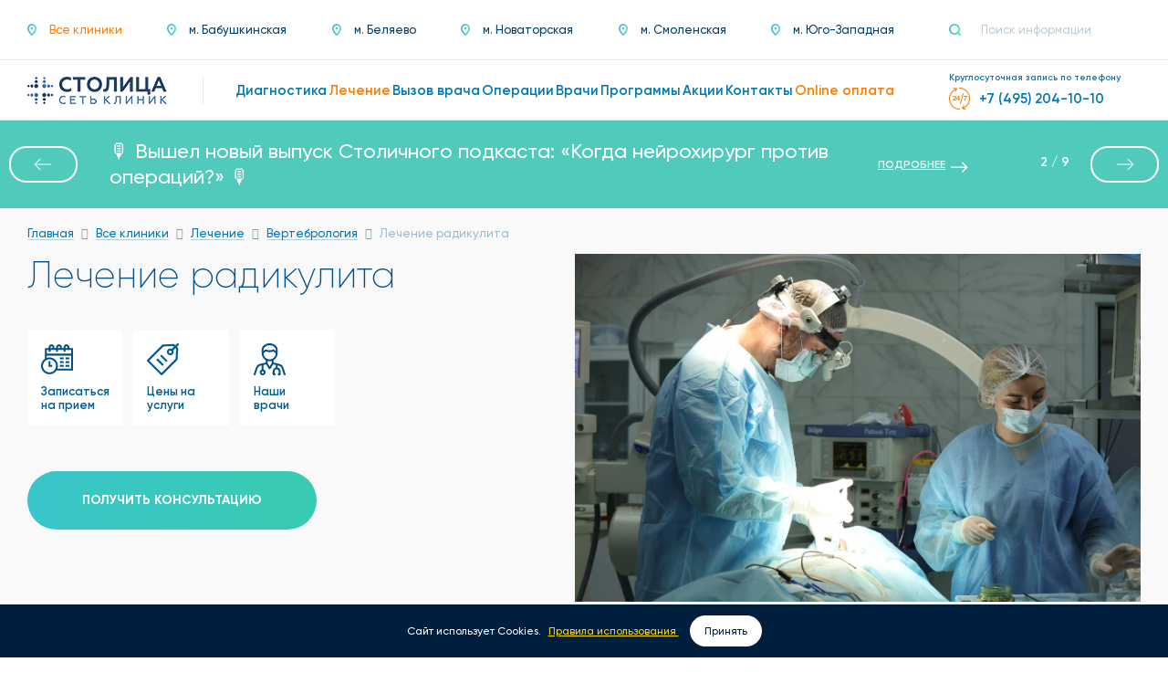

--- FILE ---
content_type: text/html; charset=UTF-8
request_url: https://stomed.ru/therapies/vertebrologiya-v-moskve/425-radikulit
body_size: 23198
content:
<!DOCTYPE html><!--[if lt IE 8]><html lang="ru" class="no-js lt-ie8"><![endif]--><!--[if gte IE 8]><!--><html lang="ru" class="no-js"><!--<![endif]--><head><link rel="dns-prefetch" href="//stomed.ru"><link rel="dns-prefetch" href="//mc.yandex.ru"><link rel="dns-prefetch" href="//www.google-analytics.com"><link rel="dns-prefetch" href="//static.doubleclick.net"><link rel="dns-prefetch" href="//oss.maxcdn.com"><link rel="dns-prefetch" href="//www.googletagmanager.com"><link rel="dns-prefetch" href="//www.google.com"><link rel="dns-prefetch" href="//dzen.ru"><link rel="dns-prefetch" href="//t.me"><link rel="dns-prefetch" href="//schema.org"><link rel="dns-prefetch" href="//www.w3.org"><link rel="dns-prefetch" href="//vk.com"><link rel="dns-prefetch" href="//www.youtube.com"><link rel="dns-prefetch" href="//cp.unisender.com"><link rel="dns-prefetch" href="//sf2df4j6wzf.s3.eu-central-1.amazonaws.com"><link rel="dns-prefetch" href="//apig.unisender.com"><link rel="dns-prefetch" href="//top-fwz1.mail.ru"><meta charset="utf-8"><meta http-equiv="X-UA-Compatible" content="IE=edge"><meta name="viewport" content="width=device-width, initial-scale=1.0"><meta name="csrf-token" content="zPW7MBKd9Z50ktaTBqF1BBp7Hxm3PClVMaNlG90t"><link rel="apple-touch-icon" sizes="57x57" href="/favicons/apple-icon-57x57.png"><link rel="apple-touch-icon" sizes="60x60" href="/favicons/apple-icon-60x60.png"><link rel="apple-touch-icon" sizes="72x72" href="/favicons/apple-icon-72x72.png"><link rel="apple-touch-icon" sizes="76x76" href="/favicons/apple-icon-76x76.png"><link rel="apple-touch-icon" sizes="114x114" href="/favicons/apple-icon-114x114.png"><link rel="apple-touch-icon" sizes="120x120" href="/favicons/apple-icon-120x120.png"><link rel="apple-touch-icon" sizes="144x144" href="/favicons/apple-icon-144x144.png"><link rel="apple-touch-icon" sizes="152x152" href="/favicons/apple-icon-152x152.png"><link rel="apple-touch-icon" sizes="180x180" href="/favicons/apple-icon-180x180.png"><link rel="icon" type="image/png" sizes="192x192" href="/favicons/android-icon-192x192.png"><link rel="icon" type="image/png" sizes="32x32" href="/favicons/favicon-32x32.png"><link rel="icon" type="image/png" sizes="96x96" href="/favicons/favicon-96x96.png"><link rel="icon" type="image/png" sizes="16x16" href="/favicons/favicon-16x16.png"><link rel="manifest" href="/favicons/manifest.json"><meta name="msapplication-TileColor" content="#ffffff"><meta name="msapplication-TileImage" content="/ms-icon-144x144.png"><meta name="theme-color" content="#ffffff"><link rel="canonical" href="https://stomed.ru/therapies/vertebrologiya-v-moskve/425-radikulit"><link rel="preload" href="/css/fonts/gilroy/Gilroy-Regular.woff" as="font" type="font/woff2" crossorigin><link rel="preconnect" href="https://mc.yandex.ru" crossorigin><link rel="preconnect" href="https://www.google-analytics.com" crossorigin><link rel="preconnect" href="https://static.doubleclick.net" crossorigin><link rel="preload" href="/css/fonts/awesome/fontawesome-webfont.woff2?v=4.7.0" as="font" type="font/woff2" crossorigin><meta property="og:locale" content="ru_RU"/><meta property="og:type" content="website"/><meta property="og:site_name" content="Stomed"/><meta property="og:title" content="Лечение радикулита в Москве"/><meta property="og:description" content="Лечение радикулита в Москве"/><meta property="og:url" content="https://stomed.ru/therapies/vertebrologiya-v-moskve/425-radikulit"/><meta property="og:image" content="/storage/offers/photos/5/425/lecenie-radikulita-2088.webp"/><meta name="description" content="Лечение радикулита в Москве"><title>Лечение радикулита в Москве</title><link rel="preload" as="style" onload="this.onload=null;this.rel='stylesheet'" href="/css/app.16fc8c3f105f4e249379.css"><style> .doctor__list-card--header .image ul>li>a>img { height:21px; } .doctor__list-card--header .image .car-med, .doctor__list-card--header .image.active-c .c-med img { display:none; } .doctor__list-card--header .image.active-c img { opacity: .7; } .doctor__list-card--header .image.active-c .car-med { position: absolute; list-style: none; left: 100%; top: 0; flex-flow: row nowrap; align-items: flex-start; margin-left: 10px; display: flex; align-items: center; font-weight: 700; font-size: 13px; line-height: 16px; padding: 0 12px; background-color: #fff; border-radius: 18px; height: 36px; -ms-box-shadow: 0 0 30px 0 rgba(127,158,189,.15); box-shadow: 0 0 30px 0 rgba(127,158,189,.15); white-space: nowrap; } .doctor__list-card--header .image.active-c .car-med .fa { color: #ff7b00; font-size: 14px; margin-right: 10px; } .doctor__list-card--header .image.active-c .c-med { background-color: #004f89; } .doctor__list-card--header .image.active-c .c-med:after { content: "\F00D"; color: #fff; font-family: FontAwesome; } </style><!--[if lt IE 9]><script src="https://oss.maxcdn.com/html5shiv/3.7.2/html5shiv.min.js" async></script><script src="https://oss.maxcdn.com/respond/1.4.2/respond.min.js" async></script><![endif]--><script type="text/javascript" defer> (function(m,e,t,r,i,k,a){m[i]=m[i]||function(){(m[i].a=m[i].a||[]).push(arguments)}; m[i].l=1*new Date();k=e.createElement(t),a=e.getElementsByTagName(t)[0],k.async=1,k.src=r,a.parentNode.insertBefore(k,a)}) (window, document, "script", "https://mc.yandex.ru/metrika/tag.js", "ym"); ym(1735065, "init", { clickmap:true, trackLinks:true, accurateTrackBounce:true, webvisor:true, trackHash:true, ecommerce:"dataLayer" }); setTimeout('yaCounter1735065.reachGoal("time_left");', 120000); </script><noscript><div><img src="https://mc.yandex.ru/watch/1735065" style="position:absolute; left:-9999px;" alt="" /></div></noscript><script async src="https://www.googletagmanager.com/gtag/js?id=UA-68179290-1"></script><script async> window.dataLayer = window.dataLayer || []; function gtag(){dataLayer.push(arguments);} gtag('js', new Date()); gtag('config', 'UA-68179290-1'); </script><script src="https://www.google.com/recaptcha/api.js" async defer></script></head><body><div id="app"><header class="header"><div class="header__line top"><div class="container-fluid"><div class="row"><div class="col-xs-24 col-sm-24 col-md-24 col-lg-24"><div class="header__row"><div class="header__row-left"><a href="javascript:void(0)" role="button" data-toggle="dropdown" class="dropdown-street" aria-haspopup="true" aria-expanded="false"><div><img src="/images/icon-location.png" srcset="/images/icon-location__2x.png 2x" alt="Локация"><span> Выберите клинику </span></div></a><ul class="header__street dropdown-menu bigsize-15"><li class=" active "><a href="/" title="Все клиники" class="" ><img src="/images/icon-location.png" srcset="/images/icon-location__2x.png 2x" alt="Локация"><span>Все клиники</span></a></li><li class=""><a href="/klinika-na-babuskinskoi" title="г. Москва, ул. Летчика Бабушкина, д. 48 Б." ><img src="/images/icon-location.png" srcset="/images/icon-location__2x.png 2x" alt="Локация"><span>м. Бабушкинская</span></a></li><li class=""><a href="/na-profsoyuznoi" title="г. Москва, ул. Профсоюзная, д. 114" ><img src="/images/icon-location.png" srcset="/images/icon-location__2x.png 2x" alt="Локация"><span>м. Беляево</span></a></li><li class=""><a href="/klinika-na-leninskom" title="г. Москва, Ленинский проспект, д. 90" ><img src="/images/icon-location.png" srcset="/images/icon-location__2x.png 2x" alt="Локация"><span>м. Новаторская</span></a></li><li class=""><a href="/klinika-na-arbate" title=" г. Москва, Большой Власьевский переулок, д. 9" ><img src="/images/icon-location.png" srcset="/images/icon-location__2x.png 2x" alt="Локация"><span>м. Смоленская</span></a></li><li class=""><a href="/klinika-na-yugo-zapadnoi" title="г. Москва, Ленинский проспект, д. 146" ><img src="/images/icon-location.png" srcset="/images/icon-location__2x.png 2x" alt="Локация"><span>м. Юго-Западная</span></a></li></ul></div><div class="header__row-right"><div class="header__search"><form action="https://stomed.ru/search"><fieldset><button type="submit" aria-label="Поиск"><img src="/images/icon-search.png" srcset="/images/icon-search__2x.png 2x" alt="Поиск"></button><input type="search" name="query" placeholder="Поиск информации" autocomplete="off"></fieldset></form></div></div></div></div></div></div></div><div class="header__line bottom"><div class="container-fluid"><div class="row"><div class="col-xs-24 col-sm-24 col-md-24 col-lg-24"><div class="header__row"><div class="header__row-left"><a href="https://stomed.ru" class="header__logo"><img src="/images/logo.png" class="header__logo-img" srcset="/images/logo__2x.png 2x" width="306" height="60" alt="Логотип"></a><nav class="header__menu bigsize-17"><ul><li class=""><a href="https://stomed.ru/vse-kliniki/diagnostics"><span>Диагностика</span></a></li><li class="active"><a href="https://stomed.ru/therapies"><span>Лечение</span></a></li><li class=""><a href="https://stomed.ru/vizov-vracha"><span>Вызов врача</span></a></li><li class=""><a href="https://stomed.ru/operations"><span>Операции</span></a></li><li class=""><a href="https://stomed.ru/vse-kliniki/doctors"><span>Врачи</span></a></li><li class=""><a href="https://stomed.ru/programs"><span>Программы</span></a></li><li class=""><a href="https://stomed.ru/promotions"><span>Акции</span></a></li><li class=""><a href="https://stomed.ru/contacts"><span>Контакты</span></a></li><li class=" hide-desktop"><a href="https://stomed.ru/news"><span>Новости</span></a></li><li class="active"><a href="https://stomed.ru/online-payment"><span>Online оплата</span></a></li></ul></nav></div><div class="header__row-right"><div class="header__phone__wrapper"><div class="header__phone__info">Круглосуточная запись по телефону</div><a href="tel:+74952041010" class="header__phone bigsize-17" onclick="gtag('event','make-call');ym(1735065,'reachGoal','make-call');_tmr.push({ type: 'reachGoal', id: 3548562, goal: 'call_made'}); return true"><img src="/images/icon-24to7-orange.png" srcset="/images/icon-24to7-orange.png 2x" width="24" height="24" alt="Часы работы"><span>+7 (495) 204-10-10</span></a></div></div><button type="button" class="header__btnmenu openMenu"><span></span><span></span><span></span></button></div></div></div></div></div></header><style type="text/css">.banner__container{ background: #FF963F; display: flex; padding: 20px; justify-content: center; align-items: center; -webkit-align-items: center; justify-content: center; font-family: Gilroy,sans-serif; font-weight: 500;}.banner__block{ color: #fff;}.banner__block{ display: flex; justify-content: space-between; align-content: flex-end; position: relative; left: -30px;}.banner__text__block, .banner__button{ display: flex; padding: 5px;}.banner__percent{ font-size: 22px; font-weight: 700; margin-right: 10px;}.banner__content { font-size: 18px; line-height: 22.5px;}.banner__button{ display: flex; align-items: center; padding: 5px; color: #fff; position: relative; left: 15px;}.banner__button:hover{ color: #fff;}.banner__link{ display: flex; align-items: center;}.banner__button__text{ font-size: 12px; font-weight: 600; text-decoration: underline; cursor: pointer;}.banner__button__arrow img{ position: relative; top: 1px; left: 6px;}@media (max-width: 1375px){ .banner__content{ text-align: center; } .banner__text__block{ justify-content: center; } .banner__block{ width: 60%; display: flex; justify-content: space-between; align-content: flex-end; position: static; } .banner__block{ width: 70%; display: flex; justify-content: center; align-content: flex-end; flex-direction: column; } .banner__button{ justify-content: center; position: static; }}@media (max-width: 768px){ .banner__block{ width: 90%; } .banner__button__text{ font-size: 14px; } .banner__container{ padding: 4px 20px 4px 20px; position: relative; top: 113px; }@media (max-width: 768px){ .top-slider{ display: none; } .empty__block{ padding: 114px 0px 0px 0px; }}</style><div class="empty__block"></div><div class="top-slider"><div class="slides swiper-wrapper"><div class="slide swiper-slide" style="background-color: #0a3c67; color:#fff; "><span>Внимание! На сайте проводятся технические работы по обновлению прайса. Актуальную стоимость услуг уточняйте в контакт-центре.</span><a class="banner__button" style="color:#fff" href=""><div class="banner__button__text">ПОДРОБНЕЕ</div><div class="banner__button__arrow"><img src="/images/arrow-white.png" alt=""></div></a></div><div class="slide swiper-slide" style="background-color: #50cabb; color:#fff; "><span>🎙️ Вышел новый выпуск Столичного подкаста: «Когда нейрохирург против операций?» 🎙️</span><a class="banner__button" style="color:#fff" href="https://stomed.ru/news/534-stolicnyi-podkast-kogda-neiroxirurg-protiv-operacii"><div class="banner__button__text">ПОДРОБНЕЕ</div><div class="banner__button__arrow"><img src="/images/arrow-white.png" alt=""></div></a></div><div class="slide swiper-slide" style="background-color: #f8953e; color:#fff; "><span>Скидка 10% на услуги участникам боевых действий и СВО</span><a class="banner__button" style="color:#fff" href="https://stomed.ru/news/531-10-na-uslugi-ucastnikam-boevyx-deistvii-i-svo"><div class="banner__button__text">ПОДРОБНЕЕ</div><div class="banner__button__arrow"><img src="/images/arrow-white.png" alt=""></div></a></div><div class="slide swiper-slide" style="background-color: #0a3c67; color:#fff; "><span>📢 Подписывайтесь на наш канал в Дзене! Мы делимся полезными советами, новыми услугами и акциями, которые помогут вам оставаться здоровыми! 🌟</span><a class="banner__button" style="color:#fff" href="https://dzen.ru/clinikastolica"><div class="banner__button__text">ПОДРОБНЕЕ</div><div class="banner__button__arrow"><img src="/images/arrow-white.png" alt=""></div></a></div><div class="slide swiper-slide" style="background-color: #50cabb; color:#fff; "><span>Будьте в центре событий! Все важные новости Сети клиник «Столица» — в одном месте!</span><a class="banner__button" style="color:#fff" href="https://stomed.ru/news"><div class="banner__button__text">ПОДРОБНЕЕ</div><div class="banner__button__arrow"><img src="/images/arrow-white.png" alt=""></div></a></div><div class="slide swiper-slide" style="background-color: #f8953e; color:#fff; "><span>Присоединяйтесь к нашему Telegram-каналу, чтобы первыми получать полезные советы и новости клиники!</span><a class="banner__button" style="color:#fff" href="https://t.me/clinikastolica"><div class="banner__button__text">ПОДРОБНЕЕ</div><div class="banner__button__arrow"><img src="/images/arrow-white.png" alt=""></div></a></div><div class="slide swiper-slide" style="background-color: #0a3c67; color:#fff; "><span>Гинекологический чек-ап за 4 900 руб.</span><a class="banner__button" style="color:#fff" href="https://stomed.ru/news/525-ekspress-sheck-up-po-ginekologii-za-4-900-rub"><div class="banner__button__text">ПОДРОБНЕЕ</div><div class="banner__button__arrow"><img src="/images/arrow-white.png" alt=""></div></a></div><div class="slide swiper-slide" style="background-color: #50cabb; color:#fff; "><span>Бросаем курить эффективно - ваша надежная программа по избавлению от табачной зависимости!</span><a class="banner__button" style="color:#fff" href="https://stomed.ru/programs/nevrologiya/2802-brosaem-kurit-effektivno"><div class="banner__button__text">ПОДРОБНЕЕ</div><div class="banner__button__arrow"><img src="/images/arrow-white.png" alt=""></div></a></div><div class="slide swiper-slide" style="background-color: #f8953e; color:#fff; "><span>Скидка 50% на первичную консультацию всех специалистов после лучевой диагностики</span><a class="banner__button" style="color:#fff" href="https://stomed.ru/news/502-skidka-50-na-pervicnuiu-konsultaciiu-vsex-specialistov-posle-proxozdeniia-lucevoi-diagnostiki"><div class="banner__button__text">ПОДРОБНЕЕ</div><div class="banner__button__arrow"><img src="/images/arrow-white.png" alt=""></div></a></div></div><div class="swiper-pagination"></div><div class="swiper-button-prev"></div><div class="swiper-button-next"></div></div><style> .top-slider { clear:both; overflow:hidden; position:relative; line-height: 1.3; } .top-slider .slides { position: relative; display: flex; width: 300%; background-color: #EEE; transition: 0.3s ease-in-out; -webkit-transition: 0.3s ease-in-out; } .top-slider .slide { height: auto; padding: 20px 120px; font-size:22px; display: flex; align-items:center; justify-content:center; -webkit-touch-callout: none; -webkit-user-select: none; -khtml-user-select: none; -moz-user-select: none; -ms-user-select: none; user-select: none; } .top-slider .swiper-pagination { padding: 20px; } .top-slider .swiper-button-next, .top-slider .swiper-button-prev { position: absolute; top: 50%; transform: translateY(-50%); } .top-slider .swiper-pagination-fraction { line-height: 1; position: absolute; right: 100px; width: 50px; left:auto; top:50%; transform: translateY(-50%); padding: 10px; color: #fff; } .top-slider .swiper-button-prev { background: url("/images/swiper-controls-arrow.png") no-repeat center; filter: brightness(0) invert(1); transform: rotate(180deg) translateY(50%); } .top-slider .swiper-button-next { background: url("/images/swiper-controls-arrow.png") no-repeat center; filter: brightness(0) invert(1); } @media (min-width: 768px) and (max-width:1340px) { .top-slider .slide { padding: 20px 220px 20px 120px; } } @media (max-width: 768px) { .top-slider { margin-top: 113px; } .top-slider .slide { flex-direction: column; } .top-slider .swiper-pagination-fraction, .top-slider .swiper-button-next, .top-slider .swiper-button-prev { display: none; } .top-slider .slide { padding: 10px 20px 10px 20px; font-size:18px; } } @media (max-width: 375px) { .top-slider .slide { padding: 10px 20px 10px 20px; } } @media screen and (max-width:768px){main{padding-top:0px !important;}}</style><main class="services surgery big_page"><section class="services__intro"><div class="container-fluid"><div class="row"><div class="col-xs-24 col-sm-24 col-md-24 col-lg-24"><div class="breadcrumbs bigsize-15" aria-label="breadcrumb" role="navigation"><ul class="breadcrumbs__list" itemscope itemtype="http://schema.org/BreadcrumbList"><li itemprop="itemListElement" itemscope itemtype="http://schema.org/ListItem"><a href="https://stomed.ru" title="Главная" itemprop="item"><span itemprop="name">Главная</span><meta itemprop="position" content="1"/></a></li><li itemprop="itemListElement" itemscope itemtype="http://schema.org/ListItem"><a href="https://stomed.ru/vse-kliniki" title="Все клиники" itemprop="item"><span itemprop="name" title="Все клиники">Все клиники</span><meta itemprop="position" content="2"/></a></li><li itemprop="itemListElement" itemscope itemtype="http://schema.org/ListItem"><a href="https://stomed.ru/therapies" title="Лечение" itemprop="item"><span itemprop="name">Лечение</span><meta itemprop="position" content="3"/></a></li><li itemprop="itemListElement" itemscope itemtype="http://schema.org/ListItem"><a href="https://stomed.ru/therapies/vertebrologiya-v-moskve" title="Лечение" itemprop="item"><span itemprop="name">Вертебрология</span><meta itemprop="position" content="4"/></a></li><li itemprop="itemListElement" itemscope itemtype="http://schema.org/ListItem"><span itemprop="name" title="Лечение радикулита">Лечение радикулита</span><meta itemprop="position" content="5"/></li></ul></div><div class="services__intro-row"><div class="services__intro-row--left"><div><h1 class="services__intro-title"> Лечение радикулита </h1><ul class="services__intro-list desctope test"><li><a href="#scroll-record" class="services__intro-list--item" scroll-to><div class="image"><img src="https://stomed.ru/images/services/intro-calendar.svg" alt="Записаться на прием" title="Записаться на прием" class="svg" ></div><span>Записаться на прием</span></a></li><li><a href="#scroll-prices" class="services__intro-list--item" scroll-to><div class="image"><img src="https://stomed.ru/images/services/intro-price.svg" alt="Цены на услуги" title="Цены на услуги" class="svg" ></div><span>Цены на услуги</span></a></li><li><a href="#scroll-doctors" class="services__intro-list--item" scroll-to><div class="image"><img src="https://stomed.ru/images/services/intro-doctor.svg" alt="Наши врачи" title="Наши врачи" class="svg" ></div><span>Наши врачи</span></a></li></ul></div><div class="container-link-discount"><a href="#scroll-prices" class="btn btn-lg btn-discount" scroll-to> Получить консультацию </a></div></div><div class="services__intro-row--right"><div><div class="services__intro-slider servicesIntroSlider"><div class="swiper-container carousel one_slide "><div class="swiper-wrapper"><div class="swiper-slide"><img src="/storage/offers/photos/5/425/lecenie-radikulita-2088.webp" alt="Лечение радикулита в Москве" title="Лечение радикулита в Москве" class="img-responsive" ></div></div></div><div class="services__intro-slider--navigations"></div></div><ul class="services__intro-list mobile"><li><a href="#scroll-record" class="services__intro-list--item" scroll-to><div class="image"><img src="https://stomed.ru/images/services/intro-calendar.svg" alt="Записаться на прием" title="Записаться на прием" class="svg" ></div><span>Записаться на прием</span></a></li><li><a href="#scroll-prices" class="services__intro-list--item" scroll-to><div class="image"><img src="https://stomed.ru/images/services/intro-price.svg" alt="Цены на услуги" title="Цены на услуги" class="svg" ></div><span>Цены на услуги</span></a></li><li><a href="#scroll-doctors" class="services__intro-list--item" scroll-to><div class="image"><img src="https://stomed.ru/images/services/intro-doctor.svg" alt="Наши врачи" title="Наши врачи" class="svg" ></div><span>Наши врачи</span></a></li></ul></div></div></div></div></div></div></section><section ><div class="container-fluid"><div class="row"><div class="col-xs-24 col-sm-24 col-md-24 col-lg-24"><div class="services__detail-content--text"><div class="text__style readmore" data-height="220"><h2>Причины появления радикулита</h2><p>Боли в спине в тот или иной период жизни испытывает каждый человек. Чаще всего такая боль, если она связана с переохлаждением или резкими движениями, быстро проходит в покое и после приема обычных обезболивающих препаратов. Однако встречаются ситуации, когда мучительная боль в спине не отпускает неделями и месяцами, сопровождается нарушением чувствительности и слабостью мышц, приводит к снижению трудоспособности. В таких случаях говорят о развитии радикулита.<br />Радикулит&nbsp;&ndash; довольно распространенное заболевание нервной системы, при котором происходит сдавливание, воспаление, отек спинномозговых корешков в результате самых различных факторов.</p><p>Причиной радикулита&nbsp;может быть и банальное переохлаждение, и травма, и заболевания внутренних органов, и гинекологические проблемы, и даже опухоли. Однако в подавляющем большинстве случаев основной причиной, вызывающей возникновение радикулита, является остеохондроз позвоночника и его осложнения. Прямохождение с сохранением вертикального положения тела приводит к развитию остеохондроза уже к 30 годам, а различные заболевания и травмы еще более ускоряют развитие дегенеративно-дистрофических изменений в позвоночнике. Межпозвонковые диски, выполняющие амортизирующую, смягчающую вертикальные нагрузки, функцию изнашиваются, пульпозное ядро диска начинает смещаться в сторону, формируя грыжевое выпячивание. Образующаяся грыжа межпозвонкового диска начинает сдавливать спинной мозг и нервные корешки, расположенные здесь, вызывая появление симптомов радикулита.</p><h2>Симптомы радикулита</h2><p>Характерно появление спонтанных болей в зоне иннервации пораженных нервных корешков, усиливающихся при движениях, кашле, натуживании. Боли могут отдавать в голову и руки (при шейном радикулите), грудную клетку и область живота (при грудном радикулите), в ноги, низ живота и пояснично-крестцовую область (при пояснично-крестцовом радикулите). Боли могут быть постоянными, не прекращаясь и в покое, в том числе и в ночное время, сопровождаться двигательными и чувствительными нарушениями. При выраженном течении радикулита с наличием большой грыжи диска, сдавливающей корешки, развивается слабость мышц в зоне воздействия, может нарушаться функция тазовых органов, наступает полная нетрудоспособность.<br />Чтобы быстро устранить боль в спине, необходимо выявить ее причину, а для этого необходимо незамедлительно обратиться к квалифицированному врачу-неврологу. Опытный специалист проведет клинический осмотр, назначит необходимые исследования (рентген органов грудной клетки,&nbsp;компьютерную&nbsp;или&nbsp;магнитно-резонансную томографию), исключит наличие сопутствующих заболеваний, которые могут приводить к возникновению радикулита.</p><h2>Лечение радикулита</h2><p>В медицинском центре &laquo;Столица&raquo; тактика лечения болей в спине разрабатывается с учетом индивидуального подхода к каждому пациенту. Воздействие осуществляется не только на симптомы заболевания, но и на причину, вызвавшую расстройство, а также на сопутствующие ему эмоциональные и психологические изменения.<br />В остром периоде заболевания&nbsp;на фоне максимального ограничения двигательной активности проводится эффективное медикаментозное лечение, направленное на снятие болевых ощущений, восстановление мышечного тонуса, устранение спазма глубоких мышц, уменьшение воспалительного процесса и отека пораженной области. Широко используются и различные блокады с обезболивающими и противовоспалительными средствами, быстро улучшающие общее состояние больного.<br />После стихания болей&nbsp;на первый план выходят мероприятия по восстановлению кровообращения в проблемной зоне, формированию мышечного корсета, предупреждающего возникновение обострений, нормализации биомеханики в пораженном сегменте позвоночника. Лечебный массаж, остеопатия, мануальная терапия,&nbsp;тракционная терапия (вытяжение позвоночника), иглорефлексотерапия, специальные упражнения лечебной физкультуры, проводимые специалистами медицинского центра &laquo;Столица&raquo;, быстро восстановят нарушенные функции, ускорят выздоровление.<br />Наш центр поможет вам забыть о боли, быстро вернуться к нормальному ритму жизни, обрести свободу движений!</p></div></div></div></div></div></section><section class="services__prices" id="scroll-prices"><div class="container-fluid"><div class="row"><div class="col-xs-24 col-sm-24 col-md-24 col-lg-24"><h2 class="services__prices-title"> Цены на услуги </h2><div class="table-responsive services__prices-table--responsive"><table class="services__prices-table desctope"><thead><tr><th> Описание услуги </th><th> Клиника </th><th> СТОИМОСТЬ </th><th> Цена ПО АКЦИИ </th><th> УСЛОВИЯ АКЦИИ </th><th> ВЫБРАТЬ УСЛУГУ </th></tr></thead><tbody><tr class=""><td><div class="title"> Первичная консультация СПИНАЛЬНОГО ХИРУРГА </div></td><td></td><td><div class="price"> 4 500 руб. </div></td><td><div class="price sale"> 3 150 руб. </div></td><td><div class="sale-text"> Скидка 30% на первичную консультацию </div></td><td><a href="#modal-offer-2296" class="btn" data-fancybox data-fancybox-modal="true"> Записаться </a><div style="display:none" class="modal-container" id="modal-offer-2296"><p class="reviewsslider__row-title bigsize-30">Оставить заявку на первичная консультация спинального хирурга</p><form action="https://stomed.ru/appointments" method="post" class="reach-goal ajax-form form blue"><input type="hidden" name="_token" value="zPW7MBKd9Z50ktaTBqF1BBp7Hxm3PClVMaNlG90t"><fieldset class="form-group"><input type="text" name="name" autocomplete="off" class="form-control form-control-lg" placeholder="Ваше имя на кириллице" required pattern="[А-Яа-яЁё ]+" title="Ваше имя на кириллице"></fieldset><fieldset class="form-group"><input type="tel" name="phone" autocomplete="off" class="form-control form-control-lg" placeholder="*(***) ***-**-**" required pattern="\d{1}[\(]\d{3}[\)] \d{3}[\-]\d{2}[\-]\d{2}" title="8(***) ***-**-**"/></fieldset><fieldset><button class="btn btn-lg btn-block" type="submit"><span>Отправить</span></button></fieldset><p style="padding-top: 20px;text-align: center;font-size: smaller;color: #9aafba;">Нажимая на кнопку, вы даете <a href="/storage/documents/download/politika.pdf" target="_blank">согласие на обработку своих персональных данных</a></p><input type="hidden" name="message" value="Ваша заявка принята, в ближайшее время с вами свяжется специалист"/></form></div></td></tr></tbody></table><div class="services__prices-table mobile"><div class="services__prices-table--row"><div class="title"> Первичная консультация СПИНАЛЬНОГО ХИРУРГА </div><div class="price-group"><div class="price"> 4 500 руб. </div><div class="price sale"> 3 150 руб. </div></div><div class="sale-text"> Скидка 30% на первичную консультацию </div><a href="#modal-offer-2296" class="btn" data-fancybox data-fancybox-modal="true"> Записаться </a></div></div></div></div></div></div></section><section class="bgfigure services__record" id="scroll-record"><div class="container-fluid"><div class="row"><div class="col-xs-24 col-sm-24 col-md-24 col-lg-24"><div class="doctor__registration"><h2 class="doctor__registration-title"> Лечение радикулита, запись на прием </h2><div class="doctor__registration-form"><form action="https://stomed.ru/appointments" method="post" class="reach-goal ajax-form form blue row"><input type="hidden" name="_token" value="zPW7MBKd9Z50ktaTBqF1BBp7Hxm3PClVMaNlG90t"><fieldset class="col-xs-24 col-sm-8 col-md-8 col-lg-8"><div class="form-group"><input name="name" autocomplete="off" class="form-control form-control-lg" placeholder="Ваше имя" type="text" required></div></fieldset><fieldset class="col-xs-24 col-sm-8 col-md-8 col-lg-8"><div class="form-group"><input name="phone" autocomplete="off" class="form-control form-control-lg" placeholder="*(***) ***-**-**" type="tel" required pattern="\d{1}[\(]\d{3}[\)] \d{3}[\-]\d{2}[\-]\d{2}" title="8(***) ***-**-**"></div></fieldset><fieldset class="col-xs-24 col-sm-8 col-md-8 col-lg-8"><div class="form-group"><input type="text" name="desired_at" autocomplete="off" class="form-control form-control-lg air-datepicker" placeholder="Желаемая дата" readonly /></div></fieldset><fieldset class="col-xs-12 col-xs-offset-6 col-sm-8 col-sm-offset-8 col-md-8 col-md-offset-8 col-lg-8 col-lg-offset-8"><div class="form-group"><button class="btn btn-lg btn-block" type="submit" onsubmit="ym(1735065,'reachGoal','cta-button'); return true"><span>Записаться</span></button></div></fieldset><input type="hidden" name="doctor_id" value="" /><input type="hidden" name="message" value="Ваша заявка принята, в ближайшее время с вами свяжется специалист" /></form><p style="text-align: center;font-size: smaller;color: #9aafba;">Нажимая на кнопку, вы даете <a href="/storage/documents/download/politika.pdf" target="_blank">согласие на обработку своих персональных данных</a></p></div></div></div></div></div></section><section class="doctor" id="scroll-doctors"><div class="container-fluid"><div class="row"><div class="col-xs-24 col-sm-24 col-md-24 col-lg-24"><div class="headpanel justified"><h2 class="headpanel__title bigsize-30">Вам помогут врачи:</h2></div><ul class="doctor__list row"><li><div class="doctor__list-card" itemscope itemtype="http://schema.org/Person"><div class="doctor__list-card--header"><div class="image"><ul><li><a href="https://stomed.ru/doctors/337-levcenko-sergei-konstantinovic#video"><img src="/css/images/i-med-play.svg" alt=""></a></li></ul><a href="https://stomed.ru/doctors/337-levcenko-sergei-konstantinovic" title="Левченко Сергей Константинович" class="image__img"><img data-src="/storage/doctors/4/337/levcenko-sergei-konstantinovic-4876_thumb.jpg" alt="Левченко Сергей Константинович" title="Левченко Сергей Константинович" itemprop="image" class="img-responsive lazyload"></a></div><div class="title"><a href="https://stomed.ru/doctors/337-levcenko-sergei-konstantinovic" title="Левченко Сергей Константинович" itemprop="name">Левченко<br />Сергей Константинович</a></div><span class="dirs"><a href="https://stomed.ru/vse-kliniki/doctors/vertebrolog">Вертебролог</a>, <a href="https://stomed.ru/vse-kliniki/doctors/neiroxirurg">Нейрохирург</a>, <a href="https://stomed.ru/vse-kliniki/doctors/travmatolog-ortoped">Травматолог-ортопед</a>, <a href="https://stomed.ru/vse-kliniki/doctors/spinalnyi-xirurg">Спинальный хирург</a><span></div><ul class="metro-all-list"><li><a href="https://stomed.ru/klinika-na-arbate" class="metro__station-list-inner"><div class="metro__station-list-left"> Смоленская </div><div class="metro__station-list-right"><span style="background-color: #0078BE"></span></div></a></li><li><a href="https://stomed.ru/klinika-na-leninskom" class="metro__station-list-inner"><div class="metro__station-list-left"> Новаторская </div><div class="metro__station-list-right"><span style="background-color: #82C0C0"></span></div></a></li><li><a href="https://stomed.ru/na-profsoyuznoi" class="metro__station-list-inner"><div class="metro__station-list-left"> Беляево </div><div class="metro__station-list-right"><span style="background-color: #ED9121"></span></div></a></li></ul><style> .metro-all-list { padding: 10px 22px 15px; display: flex; flex-direction: row; flex-wrap: wrap; justify-content: space-between; } .metro-all-list li { min-width:50%; } .metro-all-list .metro__station-list-inner { justify-content: flex-end; flex-direction: row-reverse; gap: 5px; } .metro-all-list .metro__station-list-inner:before { display: none; } .metro-all-list .metro__station-list-right{ padding-left: 0px; } .doctor__list-card--header ul { bottom: 15px !important; top: auto; } </style><div class="doctor__list-card--footer"><ul><li><div><span>Стаж работы</span> 27 лет </div></li><li><div><span>ученая степень</span> КМН </div></li></ul><div class="bottom"><a href="https://stomed.ru/doctors/337-levcenko-sergei-konstantinovic" class="btn"> Подробнее </a></div></div></div><style> .doctor__list-card--header .title { padding-bottom: 0px; } .doctor__list-card--header .title a { font-size: 20px; } .dirs a { color: #6A6A6A; } .doctor__list-card--footer ul>li { min-height: 62px; }</style></li><li><div class="doctor__list-card" itemscope itemtype="http://schema.org/Person"><div class="doctor__list-card--header"><div class="image"><ul><li><a href="https://stomed.ru/doctors/354-matveev-sergei-valentinovic#video"><img src="/css/images/i-med-play.svg" alt=""></a></li></ul><a href="https://stomed.ru/doctors/354-matveev-sergei-valentinovic" title="Матвеев Сергей Валентинович" class="image__img"><img data-src="/storage/doctors/4/354/matveev-sergei-valentinovic-5752_thumb.jpg" alt="Матвеев Сергей Валентинович" title="Матвеев Сергей Валентинович" itemprop="image" class="img-responsive lazyload"></a></div><div class="title"><a href="https://stomed.ru/doctors/354-matveev-sergei-valentinovic" title="Матвеев Сергей Валентинович" itemprop="name">Матвеев<br />Сергей Валентинович</a></div><span class="dirs"><a href="https://stomed.ru/vse-kliniki/doctors/osteopat">Остеопат</a>, <a href="https://stomed.ru/vse-kliniki/doctors/manualnyi-terapevt">Мануальный терапевт</a>, <a href="https://stomed.ru/vse-kliniki/doctors/vertebrolog">Вертебролог</a>, <a href="https://stomed.ru/vse-kliniki/doctors/vertebronevrolog">Вертеброневролог</a><span></div><ul class="metro-all-list"><li><a href="https://stomed.ru/klinika-na-leninskom" class="metro__station-list-inner"><div class="metro__station-list-left"> Новаторская </div><div class="metro__station-list-right"><span style="background-color: #82C0C0"></span></div></a></li><li><a href="https://stomed.ru/klinika-na-yugo-zapadnoi" class="metro__station-list-inner"><div class="metro__station-list-left"> Юго-Западная </div><div class="metro__station-list-right"><span style="background-color: #EF161E"></span></div></a></li></ul><style> .metro-all-list { padding: 10px 22px 15px; display: flex; flex-direction: row; flex-wrap: wrap; justify-content: space-between; } .metro-all-list li { min-width:50%; } .metro-all-list .metro__station-list-inner { justify-content: flex-end; flex-direction: row-reverse; gap: 5px; } .metro-all-list .metro__station-list-inner:before { display: none; } .metro-all-list .metro__station-list-right{ padding-left: 0px; } .doctor__list-card--header ul { bottom: 15px !important; top: auto; } </style><div class="doctor__list-card--footer"><ul><li><div><span>Стаж работы</span> 12 лет </div></li></ul><div class="bottom"><a href="https://stomed.ru/doctors/354-matveev-sergei-valentinovic" class="btn"> Подробнее </a></div></div></div><style> .doctor__list-card--header .title { padding-bottom: 0px; } .doctor__list-card--header .title a { font-size: 20px; } .dirs a { color: #6A6A6A; } .doctor__list-card--footer ul>li { min-height: 62px; }</style></li><li><div class="doctor__list-card" itemscope itemtype="http://schema.org/Person"><div class="doctor__list-card--header"><div class="image"><ul><li><a href="https://stomed.ru/doctors/381-priezzev-nikolai-borisovic#video"><img src="/css/images/i-med-play.svg" alt=""></a></li></ul><a href="https://stomed.ru/doctors/381-priezzev-nikolai-borisovic" title="Приезжев Николай Борисович" class="image__img"><img data-src="/storage/doctors/4/381/priezzev-nikolai-borisovic-9558_thumb.jpg" alt="Приезжев Николай Борисович" title="Приезжев Николай Борисович" itemprop="image" class="img-responsive lazyload"></a></div><div class="title"><a href="https://stomed.ru/doctors/381-priezzev-nikolai-borisovic" title="Приезжев Николай Борисович" itemprop="name">Приезжев<br />Николай Борисович</a></div><span class="dirs"><a href="https://stomed.ru/vse-kliniki/doctors/anesteziolog">Анестезиолог</a>, <a href="https://stomed.ru/vse-kliniki/doctors/vertebrolog">Вертебролог</a>, <a href="https://stomed.ru/vse-kliniki/doctors/nevrolog">Невролог</a>, <a href="https://stomed.ru/vse-kliniki/doctors/algolog">Алголог</a><span></div><ul class="metro-all-list"><li><a href="https://stomed.ru/na-profsoyuznoi" class="metro__station-list-inner"><div class="metro__station-list-left"> Беляево </div><div class="metro__station-list-right"><span style="background-color: #ED9121"></span></div></a></li></ul><style> .metro-all-list { padding: 10px 22px 15px; display: flex; flex-direction: row; flex-wrap: wrap; justify-content: space-between; } .metro-all-list li { min-width:50%; } .metro-all-list .metro__station-list-inner { justify-content: flex-end; flex-direction: row-reverse; gap: 5px; } .metro-all-list .metro__station-list-inner:before { display: none; } .metro-all-list .metro__station-list-right{ padding-left: 0px; } .doctor__list-card--header ul { bottom: 15px !important; top: auto; } </style><div class="doctor__list-card--footer"><ul><li><div><span>Стаж работы</span> 21 год </div></li></ul><div class="bottom"><a href="https://stomed.ru/doctors/381-priezzev-nikolai-borisovic" class="btn"> Подробнее </a></div></div></div><style> .doctor__list-card--header .title { padding-bottom: 0px; } .doctor__list-card--header .title a { font-size: 20px; } .dirs a { color: #6A6A6A; } .doctor__list-card--footer ul>li { min-height: 62px; }</style></li></ul></div></div></div></section><section class="saleslider"><div class="container-fluid"><div class="row"><div class="col-xs-24 col-sm-24 col-md-24 col-lg-24"><div class="saleslider__swiper"><div class="headpanel"><h2 class="headpanel__title bigsize-30">Акции</h2><a href="https://stomed.ru/promotions" class="archive__link"><span>Все акции</span><img src="/images/swiper-controls-arrow.png" srcset="/images/swiper-controls-arrow__2x.png 2x" alt="Все акции"></a></div><div class="headpanel__controls"><div class="swiper-container carousel sale__list"><div class="swiper-wrapper"><div class="swiper-slide"><a href="https://stomed.ru/news/109-30-na-mrt-issledovaniya-nocyu"><img data-src="/storage/banners/3/263/20250911_ЯКарты_Сайт_МРТ_ночью_слайдер_v02.jpg" class="lazyload img-responsive" /></a></div><div class="swiper-slide"><a href="https://stomed.ru/news/525-ekspress-sheck-up-po-ginekologii-za-4-900-rub"><img data-src="/storage/banners/3/261/20250916_Столица_Сайт_Экспресс_чек-ап_гинекологии_v01_Слайдер_нижний.jpg" class="lazyload img-responsive" /></a></div><div class="swiper-slide"><a href="https://stomed.ru/news/452-skidka-30-na-lazernoe-udalenie-kamnei-iz-pocek"><img data-src="/storage/banners/3/232/20250829_Столица_30_удаление_камней_v01_слайдер.jpg" class="lazyload img-responsive" /></a></div><div class="swiper-slide"><a href="https://stomed.ru/news/511-implantaciia-ot-mirovogo-proizvoditelia-dentium-iukoreia-cirkonievaia-koronka-po-specialnomu-predlozeniiu-51-000-rub"><img data-src="/storage/banners/3/259/20250701_Столица_сайт_имплант_Dentium_v01_слайдер.jpg" class="lazyload img-responsive" /></a></div><div class="swiper-slide"><a href="https://stomed.ru/news/502-skidka-50-na-pervicnuiu-konsultaciiu-vsex-specialistov-posle-proxozdeniia-lucevoi-diagnostiki"><img data-src="/storage/banners/3/258/20250529_Столица_Лучевая_диагностика_Сайт_слайдер_v01.jpg" class="lazyload img-responsive" /></a></div><div class="swiper-slide"><a href="https://stomed.ru/news/475-specialnaya-cena-na-bos-terapiyu-s-konsultaciei-urologa-20-na-procedury-ot-5-zanyatii-i-bolee"><img data-src="/storage/banners/3/251/20250203_Столица_БОС_v01_слайдер.jpg" class="lazyload img-responsive" /></a></div><div class="swiper-slide"><a href="https://stomed.ru/news/111-50-na-pervicnye-konsultacii-vsex-specialistov"><img data-src="/storage/banners/3/239/20250225_Столица_30_консультации_v02_слайдер.jpg" class="lazyload img-responsive" /></a></div><div class="swiper-slide"><a href="https://stomed.ru/news/166-kompleksnyi-podxod-v-kardiologii-ekg-s-rassifrovkoi-besplatno"><img data-src="/storage/banners/3/245/20250320_Столица_ЭКГ_слайдер.jpg" class="lazyload img-responsive" /></a></div><div class="swiper-slide"><a href="https://stomed.ru/news/469-besplatnaya-konsultaciya-urologa-pered-proceduroi-bos-terapii"><img data-src="/storage/banners/3/247/20250829_Столица_сайт_Консультация_БОС-терапия_v01_слайдер.jpg" class="lazyload img-responsive" /></a></div><div class="swiper-slide"><a href="https://stomed.ru/news/454-vsyo-vklyuceno-implant-astra-tech-cirkonievaya-koronka-vsego-za-90-000-rub"><img data-src="/storage/banners/3/233/20250702_Столица_сайт_Имплантация_Astra_Tech_v01_слайдер.jpg" class="lazyload img-responsive" /></a></div><div class="swiper-slide"><a href="https://stomed.ru/news/473-vse-vklyuceno-professionalnaya-gigiena-polosti-rta-za-4-900-rub"><img data-src="/storage/banners/3/221/20250130_Столица_Гигиена_полости_рта_v01_слайдер.jpg" class="lazyload img-responsive" /></a></div><div class="swiper-slide"><a href="https://stomed.ru/news/438-besplatnaya-konsultaciya-trixotransplantologa-po-peresadke-volos"><img data-src="/storage/banners/3/217/20250620_Стлица_сайт_Трансплонтация_волос_v01_слайдер.jpg" class="lazyload img-responsive" /></a></div><div class="swiper-slide"><a href="https://stomed.ru/news/291-kompleks-obsedovanie-mrt-golovnogo-mozga-i-vsego-pozvonocnika-po-speccene-1280015600-rub"><img data-src="/storage/banners/3/226/20250526_Столица_сайт_МРТ_8200_слайдер.png" class="lazyload img-responsive" /></a></div><div class="swiper-slide"><a href="https://stomed.ru/news/320-besplatnaya-konsultaciya-plasticeskogo-xirurga"><img data-src="/storage/banners/2/146/Besplatno pervichnaya i pvotornaya kons. plastich. hirurga.jpg" class="lazyload img-responsive" /></a></div><div class="swiper-slide"><a href="https://stomed.ru/news/128-10-skidka-zitelyam-blizlezashhix-raionov"><img data-src="/storage/banners/3/222/5 скидка жителям близлежащих районов.jpg" class="lazyload img-responsive" /></a></div><div class="swiper-slide"><a href="https://stomed.ru/news/407-skidka-20-na-vv-kapelnye-vvedeniya-preparatov-na-domu-posle-naznacenii-vracom-seti-klinik-stolica"><img data-src="/storage/banners/2/192/Skidka 20 na vv kapel&#039;nye vved.jpg" class="lazyload img-responsive" /></a></div><div class="swiper-slide"><a href="https://stomed.ru/news/127-skidka-pensioneram-i-invalidam"><img data-src="/storage/banners/3/223/20250702_Столица_сайт_Скидка_пенсионерам_v01_слайдер.jpg" class="lazyload img-responsive" /></a></div><div class="swiper-slide"><a href="https://stomed.ru/news/383-konsultacii-i-diagnostika-na-domu-s-vygodoi-vnesite-summu-na-depozit-polucite-skidku-do-30"><img data-src="/storage/banners/2/180/Special&#039;naya programma po vyezdnoj do 30.jpg" class="lazyload img-responsive" /></a></div><div class="swiper-slide"><a href="https://stomed.ru/news/208-konsultaciya-stomatologa-s-sostavleniem-plana-leceniya-640r-pri-lecenii-v-tot-ze-den-besplatno"><img data-src="/storage/banners/1/96/беспл конс стомат баннер.jpg" class="lazyload img-responsive" /></a></div><div class="swiper-slide"><a href="https://stomed.ru/news/142-besplatnaya-konsultaciya-fizioterapevta-po-lazernoi-terapii-v-klinike-na-babuskinskoi"><img data-src="/storage/banners/1/31/Бесп. конс. физиотерапевта.jpg" class="lazyload img-responsive" /></a></div></div></div><div class="swiper-controls"><div class="swiper-button-prev"><img src="/images/swiper-controls-arrow.png" srcset="/images/swiper-controls-arrow__2x.png 2x" alt="Стрелка" width="18" height="18"></div><div class="swiper-pagination bigsize-16"></div><div class="swiper-button-next"><img src="/images/swiper-controls-arrow.png" srcset="/images/swiper-controls-arrow__2x.png 2x" alt="Стрелка" width="18" height="18"></div></div></div></div></div></div></div></section></main><script src="/js/swiper-bundle.min.js"></script><script> const contentSwiper = new Swiper('.content-slider', { loop: true, pagination: { el: '.content-swiper-pagination', type: 'bullets', }, navigation: { nextEl: '.content-swiper-button-next', prevEl: '.content-swiper-button-prev', }, }); const initialSlide = window.innerWidth < 991 ? 0 : 1; const advantagesSwiper = new Swiper('.advantages', { loop: true, centeredSlides: true, slidesPerView: 'auto', initialSlide, navigation: { nextEl: '.advantages-swiper-button-next', prevEl: '.advantages-swiper-button-prev', }, }); </script><div class="header__searches"><div class="container-fluid"><div class="row"><div class="col-xs-24 col-sm-24 col-md-24 col-lg-24"><div class="multiSearch"><input type="hidden" value="" data-url="services"><input type="hidden" value="" data-url="location"><div class="header__searches-row"><div class="header__searches-row-left"><div class="header__searches-selects"><div class="header__searches-selects-left"><div class="dropdown"><button type="button" data-toggle="dropdown" aria-haspopup="true" aria-expanded="false" class="header__searches-selects-button" ><span>Выберите ближайшую станцию метро</span><svg width="14" height="8" viewBox="0 0 14 8" fill="none" xmlns="http://www.w3.org/2000/svg"><path fill-rule="evenodd" clip-rule="evenodd" d="M13.7216 1.63282L7.67216 7.71985C7.30093 8.09338 6.69906 8.09338 6.32784 7.71985L0.278419 1.63282C-0.0928033 1.25929 -0.0928031 0.653676 0.278419 0.280145C0.649643 -0.0933856 1.25151 -0.0933855 1.62274 0.280145L7 5.69084L12.3773 0.280148C12.7485 -0.093383 13.3504 -0.0933828 13.7216 0.280148C14.0928 0.653679 14.0928 1.25929 13.7216 1.63282Z" fill="#AFB0C2"/></svg></button><div class="dropdown-menu header__searches-selects-dropdown"><div class="header__searches-selects-dropdown-header"><div class="title"><span>Список метро</span><a href="#clear" class="clear multiSearchClear" data-type="location" data-text="Выберите ближайшую станцию метро"> Очистить </a></div><div class="search"><input type="text" value="" placeholder="Быстрый поиск станций метро" class="multiSearchInput" ></div></div><div class="header__searches-selects-dropdown-content multiSearchList"><ul id="jsLoadStationServices"><li data-type="location" data-clinic="klinika-na-arbate" data-slug="aviamotornaya"> Авиамоторная </li><li data-type="location" data-clinic="klinika-na-leninskom" data-slug="avtozavodskaya"> Автозаводская </li><li data-type="location" data-clinic="klinika-na-leninskom" data-slug="akademiceskaya"> Академическая </li><li data-type="location" data-clinic="klinika-na-arbate" data-slug="aleksandrovskii-sad"> Александровский сад </li><li data-type="location" data-clinic="klinika-na-babuskinskoi" data-slug="alekseevskaya"> Алексеевская </li><li data-type="location" data-clinic="klinika-na-leninskom" data-slug="alma-atinskaya"> Алма-Атинская </li><li data-type="location" data-clinic="klinika-na-babuskinskoi" data-slug="altufevo"> Алтуфьево </li><li data-type="location" data-clinic="klinika-na-leninskom" data-slug="annino"> Аннино </li><li data-type="location" data-clinic="klinika-na-arbate" data-slug="aeroport"> Аэропорт </li><li data-type="location" data-clinic="klinika-na-leninskom" data-slug="bulvar-admirala-usakova"> Б-р адмирала Ушакова </li><li data-type="location" data-clinic="klinika-na-leninskom" data-slug="bulvar-dmitriya-donskogo"> Б-р Дмитрия Донского </li><li data-type="location" data-clinic="klinika-na-babuskinskoi" data-slug="bulvar-rokossovskogo"> Б-р Рокоссовского </li><li data-type="location" data-clinic="klinika-na-babuskinskoi" data-slug="babuskinskaya"> Бабушкинская </li><li data-type="location" data-clinic="klinika-na-arbate" data-slug="bagrationovskaya"> Багратионовская </li><li data-type="location" data-clinic="klinika-na-arbate" data-slug="barrikadnaya"> Баррикадная </li><li data-type="location" data-clinic="klinika-na-arbate" data-slug="baumanskaya"> Бауманская </li><li data-type="location" data-clinic="klinika-na-arbate" data-slug="begovaya"> Беговая </li><li data-type="location" data-clinic="klinika-na-babuskinskoi" data-slug="belokamennaya"> Белокаменная </li><li data-type="location" data-clinic="klinika-na-arbate" data-slug="belorusskaya"> Белорусская </li><li data-type="location" data-clinic="na-profsoyuznoi" data-slug="belyaevo"> Беляево </li><li data-type="location" data-clinic="klinika-na-babuskinskoi" data-slug="bibirevo"> Бибирево </li><li data-type="location" data-clinic="klinika-na-arbate" data-slug="biblioteka-lenina"> Библиотека Ленина </li><li data-type="location" data-clinic="klinika-na-leninskom" data-slug="bitcevskii-park"> Битцевский парк </li><li data-type="location" data-clinic="klinika-na-arbate" data-slug="borisovo"> Борисово </li><li data-type="location" data-clinic="klinika-na-arbate" data-slug="borovickaya"> Боровицкая </li><li data-type="location" data-clinic="klinika-na-babuskinskoi" data-slug="botaniceskii-sad"> Ботанический сад </li><li data-type="location" data-clinic="klinika-na-arbate" data-slug="bratislavskaya"> Братиславская </li><li data-type="location" data-clinic="klinika-na-leninskom" data-slug="buninskaya-alleya"> Бунинская Аллея </li><li data-type="location" data-clinic="klinika-na-babuskinskoi" data-slug="butyrskaya"> Бутырская </li><li data-type="location" data-clinic="klinika-na-leninskom" data-slug="varsavskaya"> Варшавская </li><li data-type="location" data-clinic="klinika-na-babuskinskoi" data-slug="vdnx"> ВДНХ </li><li data-type="location" data-clinic="klinika-na-leninskom" data-slug="verxnie-kotly"> Верхние Котлы </li><li data-type="location" data-clinic="klinika-na-babuskinskoi" data-slug="verxnie-lixobory"> Верхние лихоборы </li><li data-type="location" data-clinic="klinika-na-babuskinskoi" data-slug="vladykino"> Владыкино </li><li data-type="location" data-clinic="klinika-na-arbate" data-slug="vodnyi-stadion"> Водный стадион </li><li data-type="location" data-clinic="klinika-na-arbate" data-slug="voikovskaya"> Войковская </li><li data-type="location" data-clinic="klinika-na-arbate" data-slug="volgogradskii-prospekt"> Волгоградский пр-кт </li><li data-type="location" data-clinic="klinika-na-arbate" data-slug="volzskaya"> Волжская </li><li data-type="location" data-clinic="klinika-na-arbate" data-slug="volokolamskaya"> Волоколамская </li><li data-type="location" data-clinic="klinika-na-leninskom" data-slug="vorobevy-gory"> Воробьевы горы </li><li data-type="location" data-clinic="klinika-na-arbate" data-slug="vystavocnaya"> Выставочная </li><li data-type="location" data-clinic="klinika-na-arbate" data-slug="vyxino"> Выхино </li><li data-type="location" data-clinic="klinika-na-arbate" data-slug="delovoi-centr"> Деловой центр </li><li data-type="location" data-clinic="klinika-na-arbate" data-slug="dinamo"> Динамо </li><li data-type="location" data-clinic="klinika-na-babuskinskoi" data-slug="dmitrovskaya"> Дмитровская </li><li data-type="location" data-clinic="klinika-na-arbate" data-slug="dobryninskaya"> Добрынинская </li><li data-type="location" data-clinic="klinika-na-yugo-zapadnoi" data-slug="domodedovskaya"> Домодедовская </li><li data-type="location" data-clinic="klinika-na-arbate" data-slug="dostoevskaya"> Достоевская </li><li data-type="location" data-clinic="klinika-na-arbate" data-slug="dubrovka"> Дубровка </li><li data-type="location" data-clinic="klinika-na-arbate" data-slug="zulebino"> Жулебино </li><li data-type="location" data-clinic="klinika-na-arbate" data-slug="zyablikovo"> Зябликово </li><li data-type="location" data-clinic="klinika-na-arbate" data-slug="izmailovskaya"> Измайловская </li><li data-type="location" data-clinic="klinika-na-leninskom" data-slug="kaluzskaya"> Калужская </li><li data-type="location" data-clinic="klinika-na-leninskom" data-slug="kantemirovskaya"> Кантемировская </li><li data-type="location" data-clinic="klinika-na-arbate" data-slug="kaxovskaya"> Каховская </li><li data-type="location" data-clinic="klinika-na-leninskom" data-slug="kasirskaya"> Каширская </li><li data-type="location" data-clinic="klinika-na-arbate" data-slug="kievskaya"> Киевская </li><li data-type="location" data-clinic="klinika-na-arbate" data-slug="kitai-gorod"> Китай-город </li><li data-type="location" data-clinic="klinika-na-leninskom" data-slug="kozuxovskaya"> Кожуховская </li><li data-type="location" data-clinic="klinika-na-leninskom" data-slug="kolomenskaya"> Коломенская </li><li data-type="location" data-clinic="klinika-na-arbate" data-slug="komsomolskaya"> Комсомольская </li><li data-type="location" data-clinic="klinika-na-leninskom" data-slug="konkovo"> Коньково </li><li data-type="location" data-clinic="klinika-na-arbate" data-slug="kotelniki"> Котельники </li><li data-type="location" data-clinic="klinika-na-leninskom" data-slug="krasnogvardeiskaya"> Красногвардейская </li><li data-type="location" data-clinic="klinika-na-arbate" data-slug="krasnopresnenskaya"> Краснопресненская </li><li data-type="location" data-clinic="klinika-na-babuskinskoi" data-slug="krasnoselskaya"> Красносельская </li><li data-type="location" data-clinic="klinika-na-arbate" data-slug="krasnye-vorota"> Красные ворота </li><li data-type="location" data-clinic="klinika-na-arbate" data-slug="krestyanskaya-zastava"> Крестьянская застава </li><li data-type="location" data-clinic="klinika-na-arbate" data-slug="kropotkinskaya"> Кропоткинская </li><li data-type="location" data-clinic="klinika-na-arbate" data-slug="krylatskoe"> Крылатское </li><li data-type="location" data-clinic="klinika-na-leninskom" data-slug="krymskaya"> Крымская </li><li data-type="location" data-clinic="klinika-na-arbate" data-slug="kuzneckii-most"> Кузнецкий мост </li><li data-type="location" data-clinic="klinika-na-arbate" data-slug="kuzminki"> Кузьминки </li><li data-type="location" data-clinic="klinika-na-arbate" data-slug="kuncevskaya"> Кунцевская </li><li data-type="location" data-clinic="klinika-na-arbate" data-slug="kurskaya"> Курская </li><li data-type="location" data-clinic="klinika-na-leninskom" data-slug="kutuzovskaya"> Кутузовская </li><li data-type="location" data-clinic="klinika-na-leninskom" data-slug="leninskii-prospekt"> Ленинский пр-кт </li><li data-type="location" data-clinic="klinika-na-arbate" data-slug="lermontovskii-prospekt"> Лермонтовский пр-кт </li><li data-type="location" data-clinic="klinika-na-leninskom" data-slug="lesoparkovaya"> Лесопарковая </li><li data-type="location" data-clinic="klinika-na-babuskinskoi" data-slug="lixobory"> Лихоборы </li><li data-type="location" data-clinic="klinika-na-arbate" data-slug="lubyanka"> Лубянка </li><li data-type="location" data-clinic="klinika-na-leninskom" data-slug="luzniki"> Лужники </li><li data-type="location" data-clinic="klinika-na-arbate" data-slug="lyublino"> Люблино </li><li data-type="location" data-clinic="klinika-na-arbate" data-slug="marksistskaya"> Марксистская </li><li data-type="location" data-clinic="klinika-na-babuskinskoi" data-slug="marina-roshha"> Марьина роща </li><li data-type="location" data-clinic="klinika-na-arbate" data-slug="marino"> Марьино </li><li data-type="location" data-clinic="klinika-na-arbate" data-slug="mayakovskaya"> Маяковская </li><li data-type="location" data-clinic="klinika-na-babuskinskoi" data-slug="medvedkovo"> Медведково </li><li data-type="location" data-clinic="klinika-na-arbate" data-slug="mezdunarodnaya"> Международная </li><li data-type="location" data-clinic="klinika-na-arbate" data-slug="mendeleevskaya"> Менделеевская </li><li data-type="location" data-clinic="klinika-na-arbate" data-slug="mitino"> Митино </li><li data-type="location" data-clinic="klinika-na-arbate" data-slug="molodeznaya"> Молодежная </li><li data-type="location" data-clinic="klinika-na-arbate" data-slug="myakinino"> Мякинино </li><li data-type="location" data-clinic="klinika-na-leninskom" data-slug="nagatinskaya"> Нагатинская </li><li data-type="location" data-clinic="klinika-na-leninskom" data-slug="nagornaya"> Нагорная </li><li data-type="location" data-clinic="klinika-na-leninskom" data-slug="naximovskii-prospekt"> Нахимовский пр-кт </li><li data-type="location" data-clinic="klinika-na-leninskom" data-slug="novatorskaya"> Новаторская </li><li data-type="location" data-clinic="klinika-na-arbate" data-slug="novogireevo"> Новогиреево </li><li data-type="location" data-clinic="klinika-na-arbate" data-slug="novokosino"> Новокосино </li><li data-type="location" data-clinic="klinika-na-arbate" data-slug="novokuzneckaya"> Новокузнецкая </li><li data-type="location" data-clinic="klinika-na-arbate" data-slug="novoslobodskaya"> Новослободская </li><li data-type="location" data-clinic="klinika-na-leninskom" data-slug="novoyasenevskaya"> Новоясеневская </li><li data-type="location" data-clinic="klinika-na-leninskom" data-slug="novye-ceryomuski"> Новые Черёмушки </li><li data-type="location" data-clinic="klinika-na-arbate" data-slug="oktyabrskaya"> Октябрьская </li><li data-type="location" data-clinic="klinika-na-arbate" data-slug="oktyabrskoe-pole"> Октябрьское Поле </li><li data-type="location" data-clinic="klinika-na-arbate" data-slug="orexovo"> Орехово </li><li data-type="location" data-clinic="klinika-na-babuskinskoi" data-slug="otradnoe"> Отрадное </li><li data-type="location" data-clinic="klinika-na-arbate" data-slug="oxotnyi-ryad"> Охотный ряд </li><li data-type="location" data-clinic="klinika-na-arbate" data-slug="paveleckaya"> Павелецкая </li><li data-type="location" data-clinic="klinika-na-arbate" data-slug="park-kultury"> Парк Культуры </li><li data-type="location" data-clinic="klinika-na-arbate" data-slug="park-pobedy"> Парк Победы </li><li data-type="location" data-clinic="klinika-na-arbate" data-slug="partizanskaya"> Партизанская </li><li data-type="location" data-clinic="klinika-na-arbate" data-slug="pervomaiskaya"> Первомайская </li><li data-type="location" data-clinic="klinika-na-arbate" data-slug="perovo"> Перово </li><li data-type="location" data-clinic="klinika-na-babuskinskoi" data-slug="petrovsko-razumovskaya"> Петровско-Разумовская </li><li data-type="location" data-clinic="klinika-na-arbate" data-slug="pecatniki"> Печатники </li><li data-type="location" data-clinic="klinika-na-arbate" data-slug="pionerskaya"> Пионерская </li><li data-type="location" data-clinic="klinika-na-arbate" data-slug="planernaya"> Планерная </li><li data-type="location" data-clinic="klinika-na-leninskom" data-slug="ploshhad-gagarina"> Площадь Гагарина </li><li data-type="location" data-clinic="klinika-na-arbate" data-slug="ploshhad-ilica"> Площадь Ильича </li><li data-type="location" data-clinic="klinika-na-arbate" data-slug="ploshhad-revolyucii"> Площадь Революции </li><li data-type="location" data-clinic="klinika-na-arbate" data-slug="polezaevskaya"> Полежаевская </li><li data-type="location" data-clinic="klinika-na-arbate" data-slug="polyanka"> Полянка </li><li data-type="location" data-clinic="klinika-na-leninskom" data-slug="prazskaya"> Пражская </li><li data-type="location" data-clinic="klinika-na-arbate" data-slug="preobrazenskaya-ploshhad"> Преображенская площадь </li><li data-type="location" data-clinic="klinika-na-arbate" data-slug="proletarskaya"> Пролетарская </li><li data-type="location" data-clinic="klinika-na-leninskom" data-slug="prospekt-vernadskogo"> Проспект Вернадского </li><li data-type="location" data-clinic="klinika-na-arbate" data-slug="prospekt-mira"> Проспект Мира </li><li data-type="location" data-clinic="klinika-na-leninskom" data-slug="profsoyuznaya"> Профсоюзная </li><li data-type="location" data-clinic="klinika-na-arbate" data-slug="puskinskaya"> Пушкинская </li><li data-type="location" data-clinic="klinika-na-arbate" data-slug="pyatnickoe-sosse"> Пятницкое шоссе </li><li data-type="location" data-clinic="klinika-na-arbate" data-slug="recnoi-vokzal"> Речной вокзал </li><li data-type="location" data-clinic="klinika-na-babuskinskoi" data-slug="rizskaya"> Рижская </li><li data-type="location" data-clinic="klinika-na-arbate" data-slug="rimskaya"> Римская </li><li data-type="location" data-clinic="klinika-na-babuskinskoi" data-slug="rostokino"> Ростокино </li><li data-type="location" data-clinic="klinika-na-leninskom" data-slug="rumyancevo"> Румянцево </li><li data-type="location" data-clinic="klinika-na-arbate" data-slug="ryazanskii-prospekt"> Рязанский пр-кт </li><li data-type="location" data-clinic="klinika-na-arbate" data-slug="savelovskaya"> Савеловская </li><li data-type="location" data-clinic="klinika-na-leninskom" data-slug="salarevo"> Саларьево </li><li data-type="location" data-clinic="klinika-na-babuskinskoi" data-slug="sviblovo"> Свиблово </li><li data-type="location" data-clinic="klinika-na-leninskom" data-slug="sevastopolskaya"> Севастопольская </li><li data-type="location" data-clinic="klinika-na-babuskinskoi" data-slug="seligerskaya"> Селигерская </li><li data-type="location" data-clinic="klinika-na-arbate" data-slug="semenovskaya"> Семеновская </li><li data-type="location" data-clinic="klinika-na-arbate" data-slug="serpuxovskaya"> Серпуховская </li><li data-type="location" data-clinic="klinika-na-arbate" data-slug="slavyanskii-bulvar"> Славянский б-р </li><li data-type="location" data-clinic="klinika-na-arbate" data-slug="smolenskaya"> Смоленская </li><li data-type="location" data-clinic="klinika-na-arbate" data-slug="sokol"> Сокол </li><li data-type="location" data-clinic="klinika-na-arbate" data-slug="sokolniki"> Сокольники </li><li data-type="location" data-clinic="klinika-na-arbate" data-slug="spartak"> Спартак </li><li data-type="location" data-clinic="klinika-na-leninskom" data-slug="sportivnaya"> Спортивная </li><li data-type="location" data-clinic="klinika-na-arbate" data-slug="sretenskii-bulvar"> Сретенский б-р </li><li data-type="location" data-clinic="klinika-na-arbate" data-slug="strogino"> Строгино </li><li data-type="location" data-clinic="klinika-na-arbate" data-slug="studenceskaya"> Студенческая </li><li data-type="location" data-clinic="klinika-na-arbate" data-slug="suxarevskaya"> Сухаревская </li><li data-type="location" data-clinic="klinika-na-arbate" data-slug="sxodnenskaya"> Сходненская </li><li data-type="location" data-clinic="klinika-na-arbate" data-slug="taganskaya"> Таганская </li><li data-type="location" data-clinic="klinika-na-arbate" data-slug="tverskaya"> Тверская </li><li data-type="location" data-clinic="klinika-na-arbate" data-slug="teatralnaya"> Театральная </li><li data-type="location" data-clinic="klinika-na-arbate" data-slug="tekstilshhiki"> Текстильщики </li><li data-type="location" data-clinic="klinika-na-leninskom" data-slug="teplyi-stan"> Теплый стан </li><li data-type="location" data-clinic="klinika-na-babuskinskoi" data-slug="timiryazevskaya"> Тимирязевская </li><li data-type="location" data-clinic="klinika-na-arbate" data-slug="tretyakovskaya"> Третьяковская </li><li data-type="location" data-clinic="klinika-na-leninskom" data-slug="troparyovo"> Тропарёво </li><li data-type="location" data-clinic="klinika-na-arbate" data-slug="trubnaya"> Трубная </li><li data-type="location" data-clinic="klinika-na-leninskom" data-slug="tulskaya"> Тульская </li><li data-type="location" data-clinic="klinika-na-arbate" data-slug="turgenevskaya"> Тургеневская </li><li data-type="location" data-clinic="klinika-na-arbate" data-slug="tusinskaya"> Тушинская </li><li data-type="location" data-clinic="klinika-na-arbate" data-slug="ulica-1905-goda"> Улица 1905 года </li><li data-type="location" data-clinic="klinika-na-arbate" data-slug="ulica-akademika-yangelya"> Улица академика Янгеля </li><li data-type="location" data-clinic="klinika-na-leninskom" data-slug="ulica-gorcakova"> Улица Горчакова </li><li data-type="location" data-clinic="klinika-na-leninskom" data-slug="ulica-skobelevskaya"> Улица Скобелевская </li><li data-type="location" data-clinic="klinika-na-leninskom" data-slug="ulica-starokacalovskaya"> Улица Старокачаловская </li><li data-type="location" data-clinic="klinika-na-leninskom" data-slug="universitet"> Университет </li><li data-type="location" data-clinic="klinika-na-leninskom" data-slug="filatov-lug"> Филатов Луг </li><li data-type="location" data-clinic="klinika-na-arbate" data-slug="filevskii-park"> Филевский парк </li><li data-type="location" data-clinic="klinika-na-arbate" data-slug="fili"> Фили </li><li data-type="location" data-clinic="klinika-na-babuskinskoi" data-slug="fonvizinskaya"> Фонвизинская </li><li data-type="location" data-clinic="klinika-na-arbate" data-slug="frunzenskaya"> Фрунзенская </li><li data-type="location" data-clinic="klinika-na-arbate" data-slug="caricyno"> Царицыно </li><li data-type="location" data-clinic="klinika-na-arbate" data-slug="cvetnoi-bulvar"> Цветной б-р </li><li data-type="location" data-clinic="klinika-na-arbate" data-slug="cerkizovskaya"> Черкизовская </li><li data-type="location" data-clinic="klinika-na-arbate" data-slug="certanovskaya"> Чертановская </li><li data-type="location" data-clinic="klinika-na-arbate" data-slug="cexovskaya"> Чеховская </li><li data-type="location" data-clinic="klinika-na-arbate" data-slug="cistye-prudy"> Чистые пруды </li><li data-type="location" data-clinic="klinika-na-arbate" data-slug="ckalovskaya"> Чкаловская </li><li data-type="location" data-clinic="klinika-na-leninskom" data-slug="sabolovskaya"> Шаболовская </li><li data-type="location" data-clinic="klinika-na-arbate" data-slug="sipilovskaya"> Шипиловская </li><li data-type="location" data-clinic="klinika-na-arbate" data-slug="sosse-entuziastov"> Шоссе Энтузиастов </li><li data-type="location" data-clinic="klinika-na-babuskinskoi" data-slug="shhelkovskaya"> Щелковская </li><li data-type="location" data-clinic="klinika-na-arbate" data-slug="shhukinskaya"> Щукинская </li><li data-type="location" data-clinic="klinika-na-arbate" data-slug="elektrozavodskaya"> Электрозаводская </li><li data-type="location" data-clinic="klinika-na-yugo-zapadnoi" data-slug="yugo-zapadnaya"> Юго-Западная </li><li data-type="location" data-clinic="klinika-na-arbate" data-slug="yuznaya"> Южная </li><li data-type="location" data-clinic="klinika-na-leninskom" data-slug="yasenevo"> Ясенево </li></ul></div></div></div></div><div class="header__searches-selects-right"><div class="dropdown"><button type="button" data-toggle="dropdown" aria-haspopup="true" aria-expanded="false" class="header__searches-selects-button" ><span> Выберите процедуру или направление </span><svg width="14" height="8" viewBox="0 0 14 8" fill="none" xmlns="http://www.w3.org/2000/svg"><path fill-rule="evenodd" clip-rule="evenodd" d="M13.7216 1.63282L7.67216 7.71985C7.30093 8.09338 6.69906 8.09338 6.32784 7.71985L0.278419 1.63282C-0.0928033 1.25929 -0.0928031 0.653676 0.278419 0.280145C0.649643 -0.0933856 1.25151 -0.0933855 1.62274 0.280145L7 5.69084L12.3773 0.280148C12.7485 -0.093383 13.3504 -0.0933828 13.7216 0.280148C14.0928 0.653679 14.0928 1.25929 13.7216 1.63282Z" fill="#AFB0C2"/></svg></button><div class="dropdown-menu header__searches-selects-dropdown"><div class="header__searches-selects-dropdown-header"><div class="title"><span>Список процедур / направлений</span><a href="#clear" class="clear multiSearchClear" data-type="services" data-text="Выберите процедуру или направление"> Очистить </a></div><div class="search"><input type="text" value="" placeholder="Быстрый поиск процедур / направлений" class="multiSearchInput" ></div></div><div class="header__searches-selects-dropdown-content multiSearchList"><ul id="clinicServices"></ul></div></div></div></div></div></div><div class="header__searches-row-right"><button id="showStationPage" class="btn btn-block">Искать клинику</button></div></div></div></div></div></div></div><footer><div class="container-fluid"><div class="row"><div class="col-xs-24 col-sm-24 col-md-24 col-lg-24"><div class="footer"><div class="footer__top"><div class="footer__top-left"><a href="#open" class="footer__street-tabsbtnmobile nav-tabs-dropdown">Tabs</a><ul class="footer__street"><li class=" active "><a href="/" title="Все клиники" class="" ><img src="/images/icon-location.png" srcset="/images/icon-location__2x.png 2x" alt="Локация"><span>Все клиники</span></a></li><li ><a href="/klinika-na-babuskinskoi" title="г. Москва, ул. Летчика Бабушкина, д. 48 Б."><span><img src="/images/icon-location.png" srcset="/images/icon-location__2x.png 2x" alt="Локация"></span><span>м. Бабушкинская</span></a></li><li ><a href="/na-profsoyuznoi" title="г. Москва, ул. Профсоюзная, д. 114"><span><img src="/images/icon-location.png" srcset="/images/icon-location__2x.png 2x" alt="Локация"></span><span>м. Беляево</span></a></li><li ><a href="/klinika-na-leninskom" title="г. Москва, Ленинский проспект, д. 90"><span><img src="/images/icon-location.png" srcset="/images/icon-location__2x.png 2x" alt="Локация"></span><span>м. Новаторская</span></a></li><li ><a href="/klinika-na-arbate" title=" г. Москва, Большой Власьевский переулок, д. 9"><span><img src="/images/icon-location.png" srcset="/images/icon-location__2x.png 2x" alt="Локация"></span><span>м. Смоленская</span></a></li><li ><a href="/klinika-na-yugo-zapadnoi" title="г. Москва, Ленинский проспект, д. 146"><span><img src="/images/icon-location.png" srcset="/images/icon-location__2x.png 2x" alt="Локация"></span><span>м. Юго-Западная</span></a></li></ul><a href="#" class="footer__visually"><img data-src="/images/footer/icon-visually.png" data-srcset="/images/footer/icon-visually__2x.png 2x" class="lazyload" alt="visually"></a></div><div class="footer__top-right"><a data-fancybox data-src="#appointment" href="javascript:;" class="btn btn-md btn-block"><span>Записаться на прием</span></a><div id="appointment" class="modal-container reviewsslider__form" style="display: none"><h3 class="reviewsslider__row-title bigsize-30">Записаться на прием</h3><form action="https://stomed.ru/appointments" method="post" class="reach-goal ajax-form form blue"><input type="hidden" name="_token" value="zPW7MBKd9Z50ktaTBqF1BBp7Hxm3PClVMaNlG90t"><fieldset class="form-group"><input type="text" name="name" autocomplete="off" class="form-control form-control-lg" placeholder="Ваше имя на кириллице" required pattern="[А-Яа-яЁё ]+" title="Ваше имя на кириллице"></fieldset><fieldset class="form-group"><input type="tel" name="phone" autocomplete="off" class="form-control form-control-lg" placeholder="*(***) ***-**-**" required pattern="\d{1}[\(]\d{3}[\)] \d{3}[\-]\d{2}[\-]\d{2}" title="8(***) ***-**-**"/></fieldset><fieldset><button class="btn btn-lg btn-block" type="submit"><span>Отправить</span></button></fieldset><p style="padding-top: 20px; text-align: center; font-size: smaller; color: #9aafba;">Нажимая на кнопку, вы даете <a href="/storage/documents/download/politika.pdf" target="_blank">согласие на обработку своих персональных данных</a></p><input type="hidden" name="message" value="Ваша заявка принята, в ближайшее время с вами свяжется специалист"/></form></div></div></div><div class="footer__center"><div class="footer__center-left"><div class="footer__center-left--column"><div class="footer__logo"><img data-src="/images/footer/logo.png" data-srcset="/images/footer/logo__2x.png 2x" class="lazyload" alt="Логотип"></div><ul class="footer__social"><li><a href="https://vk.com/public50348501"><img data-src="/images/icon-social-vk.png" data-srcset="/images/icon-social-vk__2x.png 2x" class="lazyload" alt="vk"></a></li><li><a href="https://www.youtube.com/channel/UCBuC95xMFewxQb4jiwSnFgA/videos?view_as=subscriber"><img data-src="/images/icon-social-youtube.png" data-srcset="/images/icon-social-youtube__2x.png 2x" class="lazyload" alt="youtube"></a></li><li><a href="https://t.me/clinikastolica"><img data-src="/images/icon-social-telegramm.png" data-srcset="/images/icon-social-telegramm__2x.png 2x" class="lazyload" alt="telegramm"></a></li><li><a href="https://dzen.ru/id/5b333e555d5ea900a9aa8e2d"><img data-src="/images/icon-social-dzen.png" data-srcset="/images/icon-social-dzen__2x.png 2x" class="lazyload" alt="dzen"></a></li></ul><div class="footer__policy bigsize-16"><a href="/storage/documents/download/politika.pdf">Политика обработки персональных данных</a><a href="/storage/documents/download/price.pdf" style="margin-left: 10px">Скачать прайс лист</a></div><ul class="footer__payment"><li><img data-src="/images/footer/payment-paykeeper.png" class="lazyload" alt="paykeeper"></li><li><img data-src="/images/footer/payment-visa.png" class="lazyload" alt="visa"></li><li><img data-src="/images/footer/payment-mastercard.png" class="lazyload" alt="mastercard"></li><li><img data-src="/images/footer/payment-mir.png" class="lazyload" alt="mir"></li></ul><script>(function(w, d, s, h, id) { w.roistatProjectId = id; w.roistatHost = h; var p = d.location.protocol == "https:" ? "https://" : "http://"; var u = /^.*roistat_visit=[^;]+(.*)?$/.test(d.cookie) ? "/dist/module.js" : "/api/site/1.0/"+id+"/init?referrer="+encodeURIComponent(d.location.href); var js = d.createElement(s); js.charset="UTF-8"; js.async = 1; js.src = p+h+u; var js2 = d.getElementsByTagName(s)[0]; js2.parentNode.insertBefore(js, js2);})(window, document, 'script', 'cloud.roistat.com', '6d2eacbd1b091eb91dd82153314dd761');</script><script type="text/javascript"> var _tmr = window._tmr || (window._tmr = []); _tmr.push({ id: "3258231", type: "reachGoal", goal: "call-started" });</script><script type="text/javascript"> var _tmr = window._tmr || (window._tmr = []); _tmr.push({ id: "3258231", type: "reachGoal", goal: "callback-sent" });</script><script type="text/javascript"> var _tmr = window._tmr || (window._tmr = []); _tmr.push({ id: "3258231", type: "reachGoal", goal: "conversation-started" });</script><script type="text/javascript"> var _tmr = window._tmr || (window._tmr = []); _tmr.push({ id: "3258231", type: "reachGoal", goal: "offline-message-sent" });</script></div><div class="footer__nav bigsize-15"><ul><li><div class="footer__nav-title bigsize-18">О компании</div><ul><li><a href="https://stomed.ru/o-nas">О нас</a></li><li><a href="https://stomed.ru/reviews">Отзывы пациентов</a></li><li><a href="https://stomed.ru/history">Истории пациентов</a></li><li><a href="https://stomed.ru/doctors">Наши врачи</a></li><li><a href="/storage/documents/download/dogovor-oferty_2.pdf">Договор оферты</a></li><li><a href="https://stomed.ru/o-nas">Лицензии</a></li></ul></li><li><div class="footer__nav-title bigsize-18">Посетителям</div><ul><li><a href="https://stomed.ru/news">Новости</a></li><li><a href="https://stomed.ru/promotions">Акции</a></li><li><a href="https://stomed.ru/blog">Полезное пациентам</a></li><li><a href="https://stomed.ru/o-nas#taxes">Налоговый вычет</a></li><li><a href="https://stomed.ru/contacts">Контакты клиник</a></li><li class="footer__contacts-inner--leadership-feedback"><a href="https://stomed.ru/jobs" class="btn">Вакансии</a></li></ul></li><li><div class="footer__nav-title bigsize-18">Услуги</div><ul><li><a href="https://stomed.ru/vse-kliniki/diagnostics">Диагностика</a></li><li><a href="https://stomed.ru/operations">Операции</a></li><li><a href="https://stomed.ru/therapies">Лечение</a></li><li><a href="https://stomed.ru/programs">Программы и абонементы</a></li><li><a href="https://stomed.ru/online-payment">Online оплата</a></li><li class="footer__contacts-inner--leadership-feedback"><a data-fancybox data-src="#leadershipFeedback" href="javascript:;" class="btn">Написать руководству</a><div id="leadershipFeedback" class="modal-container reviewsslider__form" style="display: none"><h3 class="reviewsslider__row-title bigsize-30">Написать руководству</h3><form action="https://stomed.ru/leadership-feedback" method="post" class="ajax-form form blue"><input type="hidden" name="_token" value="zPW7MBKd9Z50ktaTBqF1BBp7Hxm3PClVMaNlG90t"><fieldset class="form-group"><input name="name" autocomplete="off" class="form-control form-control-lg" placeholder="Ваше имя на кириллице" type="text" required pattern="[А-Яа-яЁё ]+" title="Ваше имя на кириллице"></fieldset><fieldset class="form-group"><input name="phone" autocomplete="off" class="form-control form-control-lg" placeholder="*(***) ***-**-**" type="tel" required pattern="\d{1}[\(]\d{3}[\)] \d{3}[\-]\d{2}[\-]\d{2}" title="8(***) ***-**-**"/></fieldset><fieldset class="form-group"><textarea name="content" class="form-control" placeholder="Содержимое" rows="5" required></textarea></fieldset><fieldset class="form-group"><div class="g-recaptcha" data-sitekey="6Ldq0FcfAAAAACO0mPbSy8-qChlJdkAh5Q6xGx5m" data-size="normal" data-theme="light" id="recaptcha-element"></div></fieldset><fieldset><button class="btn btn-lg btn-block" type="submit"><span>Отправить</span></button></fieldset><input type="hidden" name="message" value="Ваша заявка принята"/></form></div></li></ul></li></ul></div></div><div class="footer__center-right"><div class="footer__contacts"><div class="footer__contacts-title bigsize-18">Контакты</div><div class="footer__contacts-inner"><div class="footer__contacts-inner--tel__wrapper"><img src="/images/icon-24to7-white.png" srcset="/images/icon-24to7-white.png 2x" alt="Часы работы"><div><a href="tel:++74952041010" class="footer__contacts-inner--tel" onclick="gtag('event','make-call');ym(1735065,'reachGoal','make-call'); return true"> +7 (495) 204-10-10 </a><div class="footer__contacts-inner--tel__info">Круглосуточная запись по телефону</div></div></div><div class="footer__contacts-inner--feedback"><a href="mailto:contact@stomed.ru">contact@stomed.ru</a><!--<br><a href="mailto:info@stomed.ru">info@stomed.ru</a><span style="color:#fff; font-size:12px;">- Для документов</span><br>--><a data-fancybox data-src="#feedback" href="javascript:;" class="btn">Обратная связь</a><div id="feedback" class="modal-container reviewsslider__form" style="display: none"><h3 class="reviewsslider__row-title bigsize-30">Обратная связь</h3><form action="https://stomed.ru/feedback" method="post" class="ajax-form form blue"><input type="hidden" name="_token" value="zPW7MBKd9Z50ktaTBqF1BBp7Hxm3PClVMaNlG90t"><fieldset class="form-group"><input name="name" autocomplete="off" class="form-control form-control-lg" placeholder="Ваше имя на кириллице" type="text" required pattern="[А-Яа-яЁё ]+" title="Ваше имя на кириллице"></fieldset><fieldset class="form-group"><input name="phone" autocomplete="off" class="form-control form-control-lg" placeholder="*(***) ***-**-**" type="tel" required pattern="\d{1}[\(]\d{3}[\)] \d{3}[\-]\d{2}[\-]\d{2}" title="8(***) ***-**-**"/></fieldset><fieldset class="form-group"><textarea autocomplete="off" class="form-control" name="content" placeholder="Содержимое" rows="5" required></textarea></fieldset><fieldset class="form-group"><div class="g-recaptcha" data-sitekey="6Ldq0FcfAAAAACO0mPbSy8-qChlJdkAh5Q6xGx5m" data-size="normal" data-theme="light" id="recaptcha-element"></div></fieldset><fieldset><button class="btn btn-lg btn-block" type="submit"><span>Отправить</span></button></fieldset><input type="hidden" name="message" value="Ваша заявка принята, в ближайшее время с вами свяжется специалист"/></form></div></div></div></div></div></div><div style="color: #39cbb1; font-size: 17px; text-align: center; margin-bottom: 15px;"> Цены на услуги, указанные на сайте, могут отличаться от фактических, уточняйте в контакт-центре актуальную информацию. </div><div class="footer__bottom"><div class="footer__bottom-left"><div class="footer__copyright bigsize-15">© 2006-2026<br> ООО Медицинский центр<br> «СТОЛИЦА»<br> ООО "СТОЛИЦА ЗДОРОВЬЯ"</div></div><div class="footer__bottom-right"><div class="footer__text bigsize-15">Материалы, размещенные на данном сайте, носят информационный характер и не являются публичной офертой. Получите консультацию специалистов по оказываемым медицинским услугам. Лицензия № Л041-01137-77/00368437 от 18.08.2020. Ленинский проспект, д. 90 Ленинский проспект, д. 146 Большой Власьевский пер., д. 9 ул. Летчика Бабушкина, д. 48 Б. ИНН 7736529149, ОГРН 1057748546800.<style> .space10{ padding-top: 4px; }</style><div class="space10">Лицензия № Л041-01137-77/00615931 от 12.09.2022. ул. Профсоюзная, д. 114. ИНН 9728034636, ОРГН 1217700181577. </div></div></div></div></div></div></div></div><!--<script src="/js/custom.js" defer></script>--></footer></div><script src="/js/scripts.55834db1473c974a013e.js"></script><div id="cookie-banner" style=" display: none; position: fixed; bottom: 0; left: 0; width: 100%; background-color: #001f3f; color: #ffffff; font-size: 12px; text-align: center; padding: 12px 20px; box-sizing: border-box; z-index: 10000;"> Сайт использует Cookies. <a href="#" id="cookie-rules-link" style="color: #ffd700; text-decoration: underline; margin-left: 5px; cursor: pointer;"> Правила использования </a><button id="accept-cookies" style=" background: #ffffff; color: #001f3f; border: none; padding: 6px 16px; margin-left: 12px; cursor: pointer; font-size: 12px; border-radius: 20px; transition: background 0.3s; " onmouseover="this.style.background='#f0f0f0'" onmouseout="this.style.background='#ffffff'"> Принять </button></div><div id="cookie-modal" style=" display: none; position: fixed; top: 0; left: 0; width: 100%; height: 100%; background: rgba(0,0,0,0.5); z-index: 10001; align-items: center; justify-content: center;"><div style=" background: #ffffff; color: #000000; max-width: 600px; width: 90%; border-radius: 15px; padding: 20px 30px; position: relative; box-sizing: border-box; "><button id="cookie-modal-close" style=" position: absolute; top: 12px; right: 12px; background: transparent; border: none; font-size: 18px; cursor: pointer; ">&times;</button><h2 style="font-size: 20px; margin-top: 0;">Использование файлов Cookies</h2><p style="line-height: 1.5; margin-bottom: 20px;"> Мы используем файлы Cookies для того, чтобы предоставить Вам больше возможностей при использовании сайта. Файлы Cookies представляют собой небольшие фрагменты данных, которые временно сохраняются на вашем компьютере или мобильном устройстве, и обеспечивают более эффективную работу сайта. Файлы Cookies не содержат никакой личной информации о Вас и не могут использоваться для идентификации отдельного пользователя. Продолжая пользоваться сайтом, вы даете согласие на использование ваших Cookies-файлов </p><div style="text-align: right;"><button id="cookie-modal-ok" class="btn" style=" padding: 8px 20px; cursor: pointer; "> Принять </button></div></div></div><script defer> document.addEventListener('DOMContentLoaded', function() { var banner = document.getElementById('cookie-banner'); var modal = document.getElementById('cookie-modal'); var link = document.getElementById('cookie-rules-link'); var closeBtn = document.getElementById('cookie-modal-close'); var okBtn = document.getElementById('cookie-modal-ok'); var acceptBtn = document.getElementById('accept-cookies'); if (!localStorage.getItem('cookiesAccepted')) { banner.style.display = 'block'; } link.addEventListener('click', function(e) { e.preventDefault(); modal.style.display = 'flex'; }); closeBtn.addEventListener('click', function() { modal.style.display = 'none'; }); okBtn.addEventListener('click', function() { localStorage.setItem('cookiesAccepted', 'true'); modal.style.display = 'none'; banner.style.display = 'none'; }); acceptBtn.addEventListener('click', function() { localStorage.setItem('cookiesAccepted', 'true'); banner.style.display = 'none'; modal.style.display = 'none'; }); });</script><div class="live_tex__block"><script async type='text/javascript' defer> window.onload = function () { window['li' + 'veT' + 'e' + 'x'] = true, window['l' + 'ive' + 'TexI' + 'D'] = 175151, window['live' + 'Tex_' + 'obje' + 'ct'] = true; (function () { var t = document['cre' + 'ate' + 'Eleme' + 'nt']('script'); t.type = 'text/javascript'; t.async = true; t.src = '//cs15.livet' + 'ex.ru/js/clien' + 't.js'; var c = document['getEleme' + 'ntsByTa' + 'gName']('script')[0]; if (c) c['par' + 'ent' + 'N' + 'ode']['inse' + 'r' + 'tBefor' + 'e'](t, c); else document['do' + 'cum' + 'en' + 'tE' + 'le' + 'ment']['fi' + 'r' + 'stChi' + 'ld']['ap' + 'pendC' + 'hild'](t); })(); var LiveTex = { onLiveTexReady: function () { const flag = document.querySelector('.lt-widget-wrap .lt-i-label-codephone-wrapper'); const callFlag = document.querySelector('.lt-call-request .lt-i-label-codephone-wrapper'); flag.remove(); callFlag.remove(); LiveTex.addEventListener( LiveTex.Event.CONVERSATION_STARTED, function () { ym(1735065,'reachGoal','CONVERSATION_STARTED'); roistat.event.send('CONVERSATION_STARTED'); _tmr.push({ id: "3258231", type: "reachGoal", goal: "CONVERSATION_STARTED" }); _tmr.push({ type: 'reachGoal', id: 3548562, goal: 'user_started_chat'}); } ); LiveTex.addEventListener( LiveTex.Event.CALL_STARTED, function () { ym(1735065,'reachGoal','CALL_STARTED'); roistat.event.send('CALL_STARTED'); _tmr.push({ id: "3258231", type: "reachGoal", goal: "CALL_STARTED" }); _tmr.push({ type: 'reachGoal', id: 3548562, goal: 'call_made'}); } ); LiveTex.addEventListener( LiveTex.Event.OFFLINE_MESSAGE_SENT, function () { ym(1735065,'reachGoal','OFFLINE_MESSAGE'); roistat.event.send('OFFLINE_MESSAGE'); _tmr.push({ id: "3258231", type: "reachGoal", goal: "OFFLINE_MESSAGE" }); } ); LiveTex.addEventListener('w-pressed', () => { ym(1735065,'reachGoal','WHATSAPP_PRESSED'); roistat.event.send('WHATSAPP_PRESSED'); _tmr.push({ id: "3258231", type: "reachGoal", goal: "WHATSAPP_PRESSED" }); }); LiveTex.addEventListener('t-pressed', () => { ym(1735065,'reachGoal','TELEGRAM_PRESSED'); roistat.event.send('TELEGRAM_PRESSED'); _tmr.push({ id: "3258231", type: "reachGoal", goal: "TELEGRAM_PRESSED" }); }); } } };</script></div><script async type="text/javascript" defer> jQuery(document).ready(function () { let iframeElements = document.getElementsByTagName('iframe'); console.log(iframeElements); var len = $.map(iframeElements, function(n, i) { return i; }).length; console.log(len); $(document).on('click', '.footer__contacts-inner--tel, .header__phone', function (e) { var _tmr = window._tmr || (window._tmr = []); _tmr.push({ id: "3258231", type: "reachGoal", goal: "make-call" }); }); $(document).on('click', '.widgetAction', function (e) { var _tmr = window._tmr || (window._tmr = []); _tmr.push({ id: "3258231", type: "reachGoal", goal: "make-message" });_tmr.push({ type: 'reachGoal', id: 3548562, goal: 'user_started_chat'}); }); $(document).on('click', '[type="submit"]', function (e) { var _tmr = window._tmr || (window._tmr = []); _tmr.push({ id: "3258231", type: "reachGoal", goal: "form" });_tmr.push({ type: 'reachGoal', id: 3548562, goal: 'lead_submission'}); }); });</script><script> $(document).on('click', '.doctor__list .location', function(e){ e.preventDefault(); $(this).parent().parent().parent().removeClass('active-c'); }); $(document).on('click', '.doctor__list .c-med', function(e){ e.preventDefault(); $(this).parent().parent().parent().toggleClass('active-c').removeClass('active'); }); const topSwiper = new Swiper('.top-slider', { loop: true, pagination: { el: '.swiper-pagination', type: 'fraction', }, navigation: { nextEl: '.swiper-button-next', prevEl: '.swiper-button-prev', }, autoplay: { delay: 5000, }, });</script><div id="mobileToolbar"><a class="right-bottom" href="tel:+74952041010"><div><span></span> Вызов врача на дом </div></a><a data-fancybox="" data-src="#appointment" href="javascript:;" class="left-bottom recall_mob"><div><span></span> Записаться онлайн </div></a></div><style> #mobileToolbar { background: rgb(34,195,149); background: linear-gradient(0deg, rgba(34,195,149,1) 0%, rgb(0 209 184) 100%); bottom: 0; height: 50px; position: fixed; width: 100%; z-index: 900; opacity: .9; display: none; outline:none!important; } #mobileToolbar .right-bottom { border-right: 1px solid #2dfde4; margin-right: -1px; float: left; text-decoration: none; outline:none!important; } #mobileToolbar .right-bottom>div { clear: both; width: 100%; font-size: 2.6vw; padding: 0 15px; margin: 0; display: flex; justify-content: center; outline:none!important; } @keyframes shake{ 0{transform:rotate(0)} 10%{transform:rotate(20deg)} 20%{transform:rotate(0)} 30%{transform:rotate(20deg)} 40%{transform:rotate(0)} 50%{transform:rotate(20deg)} } @-moz-keyframes shake{ 0{-moz-transform:rotate(0)} 10%{-moz-transform:rotate(20deg)} 20%{-moz-transform:rotate(0)} 30%{-moz-transform:rotate(20deg)} 40%{-moz-transform:rotate(0)} 50%{-moz-transform:rotate(20deg)}} @-webkit-keyframes shake{ 0{-webkit-transform:rotate(0)} 10%{-webkit-transform:rotate(20deg)} 20%{-webkit-transform:rotate(0)} 30%{-webkit-transform:rotate(20deg)} 40%{-webkit-transform:rotate(0)} 50%{-webkit-transform:rotate(20deg)}} @-ms-keyframes shake{ 0{-ms-transform:rotate(0)} 10%{-ms-transform:rotate(20deg)} 20%{-ms-transform:rotate(0)} 30%{-ms-transform:rotate(20deg)} 40%{-ms-transform:rotate(0)} 50%{-ms-transform:rotate(20deg)} } #mobileToolbar .right-bottom>div span { display:block; float:left; height:50px; width:35px; margin-right:10px; background:url("/images/call.svg") no-repeat scroll 0 center; -moz-animation:shake 1s steps(1) 2s infinite normal !important; -webkit-animation:shake 1s steps(1) 2s infinite normal !important; -ms-animation:shake 1s steps(1) 2s infinite normal !important; animation:shake 1s steps(1) 2s infinite normal !important; outline:none!important; } #mobileToolbar .left-bottom { float: left; text-decoration: none; outline:none!important; } #mobileToolbar .left-bottom>div { clear: both; width: 100%; font-size: 2.6vw; padding: 0 15px; margin: 0; display: flex; justify-content: center; outline:none!important; } #mobileToolbar .left-bottom>div span { display:block; float:left; height:50px; width:35px; background:url("/images/note.svg") no-repeat scroll 0 center; margin-right:10px; outline:none!important; } #mobileToolbar a { color: #fff; font-size: 15px; height: 100%; line-height: 50px; text-align: center; text-transform: uppercase; width: 50%; display: block; outline:none!important; } @media (max-width: 768px) { #mobileToolbar { display: block; } footer { padding-bottom: 50px; } } </style><!--<div id="unisender-subscribe-form" data-url="https://cp.unisender.com/ru/v5/subscribe-form/view/61dedfa3t4jwm3tho75dhsrjpkxca1rrkhz1qgna" data-settings="6jtju4gyik7aptc773a1kgc41mcur641c7qxhkjcdgtxnkfgihtjo" style="display: none"></div><script async src="https://sf2df4j6wzf.s3.eu-central-1.amazonaws.com/popups/popup.js"></script><script async> window.popupForSubscriptionsForm("https://apig.unisender.com");</script>--><script type="text/javascript"> var _tmr = window._tmr || (window._tmr = []); _tmr.push({id: "3548562", type: "pageView", start: (new Date()).getTime(), pid: "USER_ID"}); (function (d, w, id) { if (d.getElementById(id)) return; var ts = d.createElement("script"); ts.type = "text/javascript"; ts.async = true; ts.id = id; ts.src = "https://top-fwz1.mail.ru/js/code.js"; var f = function () {var s = d.getElementsByTagName("script")[0]; s.parentNode.insertBefore(ts, s);}; if (w.opera == "[object Opera]") { d.addEventListener("DOMContentLoaded", f, false); } else { f(); } })(document, window, "tmr-code");</script><noscript><div><img src="https://top-fwz1.mail.ru/counter?id=3548562;js=na" style="position:absolute;left:-9999px;" alt="Top.Mail.Ru" /></div></noscript></body></html>

--- FILE ---
content_type: text/html; charset=utf-8
request_url: https://www.google.com/recaptcha/api2/anchor?ar=1&k=6Ldq0FcfAAAAACO0mPbSy8-qChlJdkAh5Q6xGx5m&co=aHR0cHM6Ly9zdG9tZWQucnU6NDQz&hl=en&v=PoyoqOPhxBO7pBk68S4YbpHZ&theme=light&size=normal&anchor-ms=20000&execute-ms=30000&cb=dwuijj6c7bte
body_size: 49179
content:
<!DOCTYPE HTML><html dir="ltr" lang="en"><head><meta http-equiv="Content-Type" content="text/html; charset=UTF-8">
<meta http-equiv="X-UA-Compatible" content="IE=edge">
<title>reCAPTCHA</title>
<style type="text/css">
/* cyrillic-ext */
@font-face {
  font-family: 'Roboto';
  font-style: normal;
  font-weight: 400;
  font-stretch: 100%;
  src: url(//fonts.gstatic.com/s/roboto/v48/KFO7CnqEu92Fr1ME7kSn66aGLdTylUAMa3GUBHMdazTgWw.woff2) format('woff2');
  unicode-range: U+0460-052F, U+1C80-1C8A, U+20B4, U+2DE0-2DFF, U+A640-A69F, U+FE2E-FE2F;
}
/* cyrillic */
@font-face {
  font-family: 'Roboto';
  font-style: normal;
  font-weight: 400;
  font-stretch: 100%;
  src: url(//fonts.gstatic.com/s/roboto/v48/KFO7CnqEu92Fr1ME7kSn66aGLdTylUAMa3iUBHMdazTgWw.woff2) format('woff2');
  unicode-range: U+0301, U+0400-045F, U+0490-0491, U+04B0-04B1, U+2116;
}
/* greek-ext */
@font-face {
  font-family: 'Roboto';
  font-style: normal;
  font-weight: 400;
  font-stretch: 100%;
  src: url(//fonts.gstatic.com/s/roboto/v48/KFO7CnqEu92Fr1ME7kSn66aGLdTylUAMa3CUBHMdazTgWw.woff2) format('woff2');
  unicode-range: U+1F00-1FFF;
}
/* greek */
@font-face {
  font-family: 'Roboto';
  font-style: normal;
  font-weight: 400;
  font-stretch: 100%;
  src: url(//fonts.gstatic.com/s/roboto/v48/KFO7CnqEu92Fr1ME7kSn66aGLdTylUAMa3-UBHMdazTgWw.woff2) format('woff2');
  unicode-range: U+0370-0377, U+037A-037F, U+0384-038A, U+038C, U+038E-03A1, U+03A3-03FF;
}
/* math */
@font-face {
  font-family: 'Roboto';
  font-style: normal;
  font-weight: 400;
  font-stretch: 100%;
  src: url(//fonts.gstatic.com/s/roboto/v48/KFO7CnqEu92Fr1ME7kSn66aGLdTylUAMawCUBHMdazTgWw.woff2) format('woff2');
  unicode-range: U+0302-0303, U+0305, U+0307-0308, U+0310, U+0312, U+0315, U+031A, U+0326-0327, U+032C, U+032F-0330, U+0332-0333, U+0338, U+033A, U+0346, U+034D, U+0391-03A1, U+03A3-03A9, U+03B1-03C9, U+03D1, U+03D5-03D6, U+03F0-03F1, U+03F4-03F5, U+2016-2017, U+2034-2038, U+203C, U+2040, U+2043, U+2047, U+2050, U+2057, U+205F, U+2070-2071, U+2074-208E, U+2090-209C, U+20D0-20DC, U+20E1, U+20E5-20EF, U+2100-2112, U+2114-2115, U+2117-2121, U+2123-214F, U+2190, U+2192, U+2194-21AE, U+21B0-21E5, U+21F1-21F2, U+21F4-2211, U+2213-2214, U+2216-22FF, U+2308-230B, U+2310, U+2319, U+231C-2321, U+2336-237A, U+237C, U+2395, U+239B-23B7, U+23D0, U+23DC-23E1, U+2474-2475, U+25AF, U+25B3, U+25B7, U+25BD, U+25C1, U+25CA, U+25CC, U+25FB, U+266D-266F, U+27C0-27FF, U+2900-2AFF, U+2B0E-2B11, U+2B30-2B4C, U+2BFE, U+3030, U+FF5B, U+FF5D, U+1D400-1D7FF, U+1EE00-1EEFF;
}
/* symbols */
@font-face {
  font-family: 'Roboto';
  font-style: normal;
  font-weight: 400;
  font-stretch: 100%;
  src: url(//fonts.gstatic.com/s/roboto/v48/KFO7CnqEu92Fr1ME7kSn66aGLdTylUAMaxKUBHMdazTgWw.woff2) format('woff2');
  unicode-range: U+0001-000C, U+000E-001F, U+007F-009F, U+20DD-20E0, U+20E2-20E4, U+2150-218F, U+2190, U+2192, U+2194-2199, U+21AF, U+21E6-21F0, U+21F3, U+2218-2219, U+2299, U+22C4-22C6, U+2300-243F, U+2440-244A, U+2460-24FF, U+25A0-27BF, U+2800-28FF, U+2921-2922, U+2981, U+29BF, U+29EB, U+2B00-2BFF, U+4DC0-4DFF, U+FFF9-FFFB, U+10140-1018E, U+10190-1019C, U+101A0, U+101D0-101FD, U+102E0-102FB, U+10E60-10E7E, U+1D2C0-1D2D3, U+1D2E0-1D37F, U+1F000-1F0FF, U+1F100-1F1AD, U+1F1E6-1F1FF, U+1F30D-1F30F, U+1F315, U+1F31C, U+1F31E, U+1F320-1F32C, U+1F336, U+1F378, U+1F37D, U+1F382, U+1F393-1F39F, U+1F3A7-1F3A8, U+1F3AC-1F3AF, U+1F3C2, U+1F3C4-1F3C6, U+1F3CA-1F3CE, U+1F3D4-1F3E0, U+1F3ED, U+1F3F1-1F3F3, U+1F3F5-1F3F7, U+1F408, U+1F415, U+1F41F, U+1F426, U+1F43F, U+1F441-1F442, U+1F444, U+1F446-1F449, U+1F44C-1F44E, U+1F453, U+1F46A, U+1F47D, U+1F4A3, U+1F4B0, U+1F4B3, U+1F4B9, U+1F4BB, U+1F4BF, U+1F4C8-1F4CB, U+1F4D6, U+1F4DA, U+1F4DF, U+1F4E3-1F4E6, U+1F4EA-1F4ED, U+1F4F7, U+1F4F9-1F4FB, U+1F4FD-1F4FE, U+1F503, U+1F507-1F50B, U+1F50D, U+1F512-1F513, U+1F53E-1F54A, U+1F54F-1F5FA, U+1F610, U+1F650-1F67F, U+1F687, U+1F68D, U+1F691, U+1F694, U+1F698, U+1F6AD, U+1F6B2, U+1F6B9-1F6BA, U+1F6BC, U+1F6C6-1F6CF, U+1F6D3-1F6D7, U+1F6E0-1F6EA, U+1F6F0-1F6F3, U+1F6F7-1F6FC, U+1F700-1F7FF, U+1F800-1F80B, U+1F810-1F847, U+1F850-1F859, U+1F860-1F887, U+1F890-1F8AD, U+1F8B0-1F8BB, U+1F8C0-1F8C1, U+1F900-1F90B, U+1F93B, U+1F946, U+1F984, U+1F996, U+1F9E9, U+1FA00-1FA6F, U+1FA70-1FA7C, U+1FA80-1FA89, U+1FA8F-1FAC6, U+1FACE-1FADC, U+1FADF-1FAE9, U+1FAF0-1FAF8, U+1FB00-1FBFF;
}
/* vietnamese */
@font-face {
  font-family: 'Roboto';
  font-style: normal;
  font-weight: 400;
  font-stretch: 100%;
  src: url(//fonts.gstatic.com/s/roboto/v48/KFO7CnqEu92Fr1ME7kSn66aGLdTylUAMa3OUBHMdazTgWw.woff2) format('woff2');
  unicode-range: U+0102-0103, U+0110-0111, U+0128-0129, U+0168-0169, U+01A0-01A1, U+01AF-01B0, U+0300-0301, U+0303-0304, U+0308-0309, U+0323, U+0329, U+1EA0-1EF9, U+20AB;
}
/* latin-ext */
@font-face {
  font-family: 'Roboto';
  font-style: normal;
  font-weight: 400;
  font-stretch: 100%;
  src: url(//fonts.gstatic.com/s/roboto/v48/KFO7CnqEu92Fr1ME7kSn66aGLdTylUAMa3KUBHMdazTgWw.woff2) format('woff2');
  unicode-range: U+0100-02BA, U+02BD-02C5, U+02C7-02CC, U+02CE-02D7, U+02DD-02FF, U+0304, U+0308, U+0329, U+1D00-1DBF, U+1E00-1E9F, U+1EF2-1EFF, U+2020, U+20A0-20AB, U+20AD-20C0, U+2113, U+2C60-2C7F, U+A720-A7FF;
}
/* latin */
@font-face {
  font-family: 'Roboto';
  font-style: normal;
  font-weight: 400;
  font-stretch: 100%;
  src: url(//fonts.gstatic.com/s/roboto/v48/KFO7CnqEu92Fr1ME7kSn66aGLdTylUAMa3yUBHMdazQ.woff2) format('woff2');
  unicode-range: U+0000-00FF, U+0131, U+0152-0153, U+02BB-02BC, U+02C6, U+02DA, U+02DC, U+0304, U+0308, U+0329, U+2000-206F, U+20AC, U+2122, U+2191, U+2193, U+2212, U+2215, U+FEFF, U+FFFD;
}
/* cyrillic-ext */
@font-face {
  font-family: 'Roboto';
  font-style: normal;
  font-weight: 500;
  font-stretch: 100%;
  src: url(//fonts.gstatic.com/s/roboto/v48/KFO7CnqEu92Fr1ME7kSn66aGLdTylUAMa3GUBHMdazTgWw.woff2) format('woff2');
  unicode-range: U+0460-052F, U+1C80-1C8A, U+20B4, U+2DE0-2DFF, U+A640-A69F, U+FE2E-FE2F;
}
/* cyrillic */
@font-face {
  font-family: 'Roboto';
  font-style: normal;
  font-weight: 500;
  font-stretch: 100%;
  src: url(//fonts.gstatic.com/s/roboto/v48/KFO7CnqEu92Fr1ME7kSn66aGLdTylUAMa3iUBHMdazTgWw.woff2) format('woff2');
  unicode-range: U+0301, U+0400-045F, U+0490-0491, U+04B0-04B1, U+2116;
}
/* greek-ext */
@font-face {
  font-family: 'Roboto';
  font-style: normal;
  font-weight: 500;
  font-stretch: 100%;
  src: url(//fonts.gstatic.com/s/roboto/v48/KFO7CnqEu92Fr1ME7kSn66aGLdTylUAMa3CUBHMdazTgWw.woff2) format('woff2');
  unicode-range: U+1F00-1FFF;
}
/* greek */
@font-face {
  font-family: 'Roboto';
  font-style: normal;
  font-weight: 500;
  font-stretch: 100%;
  src: url(//fonts.gstatic.com/s/roboto/v48/KFO7CnqEu92Fr1ME7kSn66aGLdTylUAMa3-UBHMdazTgWw.woff2) format('woff2');
  unicode-range: U+0370-0377, U+037A-037F, U+0384-038A, U+038C, U+038E-03A1, U+03A3-03FF;
}
/* math */
@font-face {
  font-family: 'Roboto';
  font-style: normal;
  font-weight: 500;
  font-stretch: 100%;
  src: url(//fonts.gstatic.com/s/roboto/v48/KFO7CnqEu92Fr1ME7kSn66aGLdTylUAMawCUBHMdazTgWw.woff2) format('woff2');
  unicode-range: U+0302-0303, U+0305, U+0307-0308, U+0310, U+0312, U+0315, U+031A, U+0326-0327, U+032C, U+032F-0330, U+0332-0333, U+0338, U+033A, U+0346, U+034D, U+0391-03A1, U+03A3-03A9, U+03B1-03C9, U+03D1, U+03D5-03D6, U+03F0-03F1, U+03F4-03F5, U+2016-2017, U+2034-2038, U+203C, U+2040, U+2043, U+2047, U+2050, U+2057, U+205F, U+2070-2071, U+2074-208E, U+2090-209C, U+20D0-20DC, U+20E1, U+20E5-20EF, U+2100-2112, U+2114-2115, U+2117-2121, U+2123-214F, U+2190, U+2192, U+2194-21AE, U+21B0-21E5, U+21F1-21F2, U+21F4-2211, U+2213-2214, U+2216-22FF, U+2308-230B, U+2310, U+2319, U+231C-2321, U+2336-237A, U+237C, U+2395, U+239B-23B7, U+23D0, U+23DC-23E1, U+2474-2475, U+25AF, U+25B3, U+25B7, U+25BD, U+25C1, U+25CA, U+25CC, U+25FB, U+266D-266F, U+27C0-27FF, U+2900-2AFF, U+2B0E-2B11, U+2B30-2B4C, U+2BFE, U+3030, U+FF5B, U+FF5D, U+1D400-1D7FF, U+1EE00-1EEFF;
}
/* symbols */
@font-face {
  font-family: 'Roboto';
  font-style: normal;
  font-weight: 500;
  font-stretch: 100%;
  src: url(//fonts.gstatic.com/s/roboto/v48/KFO7CnqEu92Fr1ME7kSn66aGLdTylUAMaxKUBHMdazTgWw.woff2) format('woff2');
  unicode-range: U+0001-000C, U+000E-001F, U+007F-009F, U+20DD-20E0, U+20E2-20E4, U+2150-218F, U+2190, U+2192, U+2194-2199, U+21AF, U+21E6-21F0, U+21F3, U+2218-2219, U+2299, U+22C4-22C6, U+2300-243F, U+2440-244A, U+2460-24FF, U+25A0-27BF, U+2800-28FF, U+2921-2922, U+2981, U+29BF, U+29EB, U+2B00-2BFF, U+4DC0-4DFF, U+FFF9-FFFB, U+10140-1018E, U+10190-1019C, U+101A0, U+101D0-101FD, U+102E0-102FB, U+10E60-10E7E, U+1D2C0-1D2D3, U+1D2E0-1D37F, U+1F000-1F0FF, U+1F100-1F1AD, U+1F1E6-1F1FF, U+1F30D-1F30F, U+1F315, U+1F31C, U+1F31E, U+1F320-1F32C, U+1F336, U+1F378, U+1F37D, U+1F382, U+1F393-1F39F, U+1F3A7-1F3A8, U+1F3AC-1F3AF, U+1F3C2, U+1F3C4-1F3C6, U+1F3CA-1F3CE, U+1F3D4-1F3E0, U+1F3ED, U+1F3F1-1F3F3, U+1F3F5-1F3F7, U+1F408, U+1F415, U+1F41F, U+1F426, U+1F43F, U+1F441-1F442, U+1F444, U+1F446-1F449, U+1F44C-1F44E, U+1F453, U+1F46A, U+1F47D, U+1F4A3, U+1F4B0, U+1F4B3, U+1F4B9, U+1F4BB, U+1F4BF, U+1F4C8-1F4CB, U+1F4D6, U+1F4DA, U+1F4DF, U+1F4E3-1F4E6, U+1F4EA-1F4ED, U+1F4F7, U+1F4F9-1F4FB, U+1F4FD-1F4FE, U+1F503, U+1F507-1F50B, U+1F50D, U+1F512-1F513, U+1F53E-1F54A, U+1F54F-1F5FA, U+1F610, U+1F650-1F67F, U+1F687, U+1F68D, U+1F691, U+1F694, U+1F698, U+1F6AD, U+1F6B2, U+1F6B9-1F6BA, U+1F6BC, U+1F6C6-1F6CF, U+1F6D3-1F6D7, U+1F6E0-1F6EA, U+1F6F0-1F6F3, U+1F6F7-1F6FC, U+1F700-1F7FF, U+1F800-1F80B, U+1F810-1F847, U+1F850-1F859, U+1F860-1F887, U+1F890-1F8AD, U+1F8B0-1F8BB, U+1F8C0-1F8C1, U+1F900-1F90B, U+1F93B, U+1F946, U+1F984, U+1F996, U+1F9E9, U+1FA00-1FA6F, U+1FA70-1FA7C, U+1FA80-1FA89, U+1FA8F-1FAC6, U+1FACE-1FADC, U+1FADF-1FAE9, U+1FAF0-1FAF8, U+1FB00-1FBFF;
}
/* vietnamese */
@font-face {
  font-family: 'Roboto';
  font-style: normal;
  font-weight: 500;
  font-stretch: 100%;
  src: url(//fonts.gstatic.com/s/roboto/v48/KFO7CnqEu92Fr1ME7kSn66aGLdTylUAMa3OUBHMdazTgWw.woff2) format('woff2');
  unicode-range: U+0102-0103, U+0110-0111, U+0128-0129, U+0168-0169, U+01A0-01A1, U+01AF-01B0, U+0300-0301, U+0303-0304, U+0308-0309, U+0323, U+0329, U+1EA0-1EF9, U+20AB;
}
/* latin-ext */
@font-face {
  font-family: 'Roboto';
  font-style: normal;
  font-weight: 500;
  font-stretch: 100%;
  src: url(//fonts.gstatic.com/s/roboto/v48/KFO7CnqEu92Fr1ME7kSn66aGLdTylUAMa3KUBHMdazTgWw.woff2) format('woff2');
  unicode-range: U+0100-02BA, U+02BD-02C5, U+02C7-02CC, U+02CE-02D7, U+02DD-02FF, U+0304, U+0308, U+0329, U+1D00-1DBF, U+1E00-1E9F, U+1EF2-1EFF, U+2020, U+20A0-20AB, U+20AD-20C0, U+2113, U+2C60-2C7F, U+A720-A7FF;
}
/* latin */
@font-face {
  font-family: 'Roboto';
  font-style: normal;
  font-weight: 500;
  font-stretch: 100%;
  src: url(//fonts.gstatic.com/s/roboto/v48/KFO7CnqEu92Fr1ME7kSn66aGLdTylUAMa3yUBHMdazQ.woff2) format('woff2');
  unicode-range: U+0000-00FF, U+0131, U+0152-0153, U+02BB-02BC, U+02C6, U+02DA, U+02DC, U+0304, U+0308, U+0329, U+2000-206F, U+20AC, U+2122, U+2191, U+2193, U+2212, U+2215, U+FEFF, U+FFFD;
}
/* cyrillic-ext */
@font-face {
  font-family: 'Roboto';
  font-style: normal;
  font-weight: 900;
  font-stretch: 100%;
  src: url(//fonts.gstatic.com/s/roboto/v48/KFO7CnqEu92Fr1ME7kSn66aGLdTylUAMa3GUBHMdazTgWw.woff2) format('woff2');
  unicode-range: U+0460-052F, U+1C80-1C8A, U+20B4, U+2DE0-2DFF, U+A640-A69F, U+FE2E-FE2F;
}
/* cyrillic */
@font-face {
  font-family: 'Roboto';
  font-style: normal;
  font-weight: 900;
  font-stretch: 100%;
  src: url(//fonts.gstatic.com/s/roboto/v48/KFO7CnqEu92Fr1ME7kSn66aGLdTylUAMa3iUBHMdazTgWw.woff2) format('woff2');
  unicode-range: U+0301, U+0400-045F, U+0490-0491, U+04B0-04B1, U+2116;
}
/* greek-ext */
@font-face {
  font-family: 'Roboto';
  font-style: normal;
  font-weight: 900;
  font-stretch: 100%;
  src: url(//fonts.gstatic.com/s/roboto/v48/KFO7CnqEu92Fr1ME7kSn66aGLdTylUAMa3CUBHMdazTgWw.woff2) format('woff2');
  unicode-range: U+1F00-1FFF;
}
/* greek */
@font-face {
  font-family: 'Roboto';
  font-style: normal;
  font-weight: 900;
  font-stretch: 100%;
  src: url(//fonts.gstatic.com/s/roboto/v48/KFO7CnqEu92Fr1ME7kSn66aGLdTylUAMa3-UBHMdazTgWw.woff2) format('woff2');
  unicode-range: U+0370-0377, U+037A-037F, U+0384-038A, U+038C, U+038E-03A1, U+03A3-03FF;
}
/* math */
@font-face {
  font-family: 'Roboto';
  font-style: normal;
  font-weight: 900;
  font-stretch: 100%;
  src: url(//fonts.gstatic.com/s/roboto/v48/KFO7CnqEu92Fr1ME7kSn66aGLdTylUAMawCUBHMdazTgWw.woff2) format('woff2');
  unicode-range: U+0302-0303, U+0305, U+0307-0308, U+0310, U+0312, U+0315, U+031A, U+0326-0327, U+032C, U+032F-0330, U+0332-0333, U+0338, U+033A, U+0346, U+034D, U+0391-03A1, U+03A3-03A9, U+03B1-03C9, U+03D1, U+03D5-03D6, U+03F0-03F1, U+03F4-03F5, U+2016-2017, U+2034-2038, U+203C, U+2040, U+2043, U+2047, U+2050, U+2057, U+205F, U+2070-2071, U+2074-208E, U+2090-209C, U+20D0-20DC, U+20E1, U+20E5-20EF, U+2100-2112, U+2114-2115, U+2117-2121, U+2123-214F, U+2190, U+2192, U+2194-21AE, U+21B0-21E5, U+21F1-21F2, U+21F4-2211, U+2213-2214, U+2216-22FF, U+2308-230B, U+2310, U+2319, U+231C-2321, U+2336-237A, U+237C, U+2395, U+239B-23B7, U+23D0, U+23DC-23E1, U+2474-2475, U+25AF, U+25B3, U+25B7, U+25BD, U+25C1, U+25CA, U+25CC, U+25FB, U+266D-266F, U+27C0-27FF, U+2900-2AFF, U+2B0E-2B11, U+2B30-2B4C, U+2BFE, U+3030, U+FF5B, U+FF5D, U+1D400-1D7FF, U+1EE00-1EEFF;
}
/* symbols */
@font-face {
  font-family: 'Roboto';
  font-style: normal;
  font-weight: 900;
  font-stretch: 100%;
  src: url(//fonts.gstatic.com/s/roboto/v48/KFO7CnqEu92Fr1ME7kSn66aGLdTylUAMaxKUBHMdazTgWw.woff2) format('woff2');
  unicode-range: U+0001-000C, U+000E-001F, U+007F-009F, U+20DD-20E0, U+20E2-20E4, U+2150-218F, U+2190, U+2192, U+2194-2199, U+21AF, U+21E6-21F0, U+21F3, U+2218-2219, U+2299, U+22C4-22C6, U+2300-243F, U+2440-244A, U+2460-24FF, U+25A0-27BF, U+2800-28FF, U+2921-2922, U+2981, U+29BF, U+29EB, U+2B00-2BFF, U+4DC0-4DFF, U+FFF9-FFFB, U+10140-1018E, U+10190-1019C, U+101A0, U+101D0-101FD, U+102E0-102FB, U+10E60-10E7E, U+1D2C0-1D2D3, U+1D2E0-1D37F, U+1F000-1F0FF, U+1F100-1F1AD, U+1F1E6-1F1FF, U+1F30D-1F30F, U+1F315, U+1F31C, U+1F31E, U+1F320-1F32C, U+1F336, U+1F378, U+1F37D, U+1F382, U+1F393-1F39F, U+1F3A7-1F3A8, U+1F3AC-1F3AF, U+1F3C2, U+1F3C4-1F3C6, U+1F3CA-1F3CE, U+1F3D4-1F3E0, U+1F3ED, U+1F3F1-1F3F3, U+1F3F5-1F3F7, U+1F408, U+1F415, U+1F41F, U+1F426, U+1F43F, U+1F441-1F442, U+1F444, U+1F446-1F449, U+1F44C-1F44E, U+1F453, U+1F46A, U+1F47D, U+1F4A3, U+1F4B0, U+1F4B3, U+1F4B9, U+1F4BB, U+1F4BF, U+1F4C8-1F4CB, U+1F4D6, U+1F4DA, U+1F4DF, U+1F4E3-1F4E6, U+1F4EA-1F4ED, U+1F4F7, U+1F4F9-1F4FB, U+1F4FD-1F4FE, U+1F503, U+1F507-1F50B, U+1F50D, U+1F512-1F513, U+1F53E-1F54A, U+1F54F-1F5FA, U+1F610, U+1F650-1F67F, U+1F687, U+1F68D, U+1F691, U+1F694, U+1F698, U+1F6AD, U+1F6B2, U+1F6B9-1F6BA, U+1F6BC, U+1F6C6-1F6CF, U+1F6D3-1F6D7, U+1F6E0-1F6EA, U+1F6F0-1F6F3, U+1F6F7-1F6FC, U+1F700-1F7FF, U+1F800-1F80B, U+1F810-1F847, U+1F850-1F859, U+1F860-1F887, U+1F890-1F8AD, U+1F8B0-1F8BB, U+1F8C0-1F8C1, U+1F900-1F90B, U+1F93B, U+1F946, U+1F984, U+1F996, U+1F9E9, U+1FA00-1FA6F, U+1FA70-1FA7C, U+1FA80-1FA89, U+1FA8F-1FAC6, U+1FACE-1FADC, U+1FADF-1FAE9, U+1FAF0-1FAF8, U+1FB00-1FBFF;
}
/* vietnamese */
@font-face {
  font-family: 'Roboto';
  font-style: normal;
  font-weight: 900;
  font-stretch: 100%;
  src: url(//fonts.gstatic.com/s/roboto/v48/KFO7CnqEu92Fr1ME7kSn66aGLdTylUAMa3OUBHMdazTgWw.woff2) format('woff2');
  unicode-range: U+0102-0103, U+0110-0111, U+0128-0129, U+0168-0169, U+01A0-01A1, U+01AF-01B0, U+0300-0301, U+0303-0304, U+0308-0309, U+0323, U+0329, U+1EA0-1EF9, U+20AB;
}
/* latin-ext */
@font-face {
  font-family: 'Roboto';
  font-style: normal;
  font-weight: 900;
  font-stretch: 100%;
  src: url(//fonts.gstatic.com/s/roboto/v48/KFO7CnqEu92Fr1ME7kSn66aGLdTylUAMa3KUBHMdazTgWw.woff2) format('woff2');
  unicode-range: U+0100-02BA, U+02BD-02C5, U+02C7-02CC, U+02CE-02D7, U+02DD-02FF, U+0304, U+0308, U+0329, U+1D00-1DBF, U+1E00-1E9F, U+1EF2-1EFF, U+2020, U+20A0-20AB, U+20AD-20C0, U+2113, U+2C60-2C7F, U+A720-A7FF;
}
/* latin */
@font-face {
  font-family: 'Roboto';
  font-style: normal;
  font-weight: 900;
  font-stretch: 100%;
  src: url(//fonts.gstatic.com/s/roboto/v48/KFO7CnqEu92Fr1ME7kSn66aGLdTylUAMa3yUBHMdazQ.woff2) format('woff2');
  unicode-range: U+0000-00FF, U+0131, U+0152-0153, U+02BB-02BC, U+02C6, U+02DA, U+02DC, U+0304, U+0308, U+0329, U+2000-206F, U+20AC, U+2122, U+2191, U+2193, U+2212, U+2215, U+FEFF, U+FFFD;
}

</style>
<link rel="stylesheet" type="text/css" href="https://www.gstatic.com/recaptcha/releases/PoyoqOPhxBO7pBk68S4YbpHZ/styles__ltr.css">
<script nonce="Uz6OiERv0tA6t04vO01dSQ" type="text/javascript">window['__recaptcha_api'] = 'https://www.google.com/recaptcha/api2/';</script>
<script type="text/javascript" src="https://www.gstatic.com/recaptcha/releases/PoyoqOPhxBO7pBk68S4YbpHZ/recaptcha__en.js" nonce="Uz6OiERv0tA6t04vO01dSQ">
      
    </script></head>
<body><div id="rc-anchor-alert" class="rc-anchor-alert"></div>
<input type="hidden" id="recaptcha-token" value="[base64]">
<script type="text/javascript" nonce="Uz6OiERv0tA6t04vO01dSQ">
      recaptcha.anchor.Main.init("[\x22ainput\x22,[\x22bgdata\x22,\x22\x22,\[base64]/[base64]/[base64]/[base64]/cjw8ejpyPj4+eil9Y2F0Y2gobCl7dGhyb3cgbDt9fSxIPWZ1bmN0aW9uKHcsdCx6KXtpZih3PT0xOTR8fHc9PTIwOCl0LnZbd10/dC52W3ddLmNvbmNhdCh6KTp0LnZbd109b2Yoeix0KTtlbHNle2lmKHQuYkImJnchPTMxNylyZXR1cm47dz09NjZ8fHc9PTEyMnx8dz09NDcwfHx3PT00NHx8dz09NDE2fHx3PT0zOTd8fHc9PTQyMXx8dz09Njh8fHc9PTcwfHx3PT0xODQ/[base64]/[base64]/[base64]/bmV3IGRbVl0oSlswXSk6cD09Mj9uZXcgZFtWXShKWzBdLEpbMV0pOnA9PTM/bmV3IGRbVl0oSlswXSxKWzFdLEpbMl0pOnA9PTQ/[base64]/[base64]/[base64]/[base64]\x22,\[base64]\\u003d\x22,\x22HTfCssO9w5lawrnCjW8/ZRTCkWPDjMKmw4bCj8KlGMKTw6pwFMOKw6zCkcO8ST/Dll3CvkZKwpvDpwzCpMKvNTdfKXvCj8OCSMKBVhjCkh/[base64]/CsR9decKqw5gqChjCosOmwrNmNCV/wq4QfMKeShbCuwsIw4HDuDXCr3c1R0UTFjPDkBcjwrfDpsO3LyJuJsKQwod0WsK2w4/Dl1A1JUUCXsO1bMK2wpnDjsOzwpQCw4vDkhbDqMKdwpU9w51Qw4YdTVTDj04iw77CoHHDi8KtRcKkwosIwr/[base64]/CnFvCoWZ2HCZDKGBjUcKzES5/w5HDuMKfDT8VOMOmMi58wrvDssOMwohrw5TDrkDDnDzClcK4Jn3DhGoNDGZ3HUg/w68aw4zCoHPCp8O1wr/CrXsRwq7ChEEXw77CqwE/LiDCpn7DscKBw4Eyw47ClcOdw6fDrsK2w61nTw89PsKBAHosw53Co8OIK8OHG8OSBMK7w5PCtTQvAcOabcO4wpNMw5rDkwDDuRLDtMKDw7/[base64]/w6fDocKCw6FuwodiC8KgbmzCpD7CuMKBw55Wb0HDuMORwrQQQsOmw5fDjsK+RMKSwqDCtzMdw4/DpkZ7DcOawrTCoMO+I8KLHMO4w6A7UcOTw7RmfsOPwpPDrWPCmsKoE3TChsKydsKnOcOzw4HDv8OmfHPDocOOw5rCkMOqRMKKwp3CssOpw79Pwr4FFz0Qw41tSVs1Q3/Dn0XDqcOOMcK2UMO+w7ExKsOpDsKgw5pXwpnDjcK7w6jDqDrDn8OQYMKcSglkTDPDhsOuP8Okw63DjcKAwptvw57DmU01XHrCrR4qc3I2FHwzw5U/NcOVwplyPgTCvRzDkMOCwpxQwopaDsK/A2fDlSUHXMKeJxVyw4XCqcOGMMKxViMew4xEPkfCv8KcSSrDoRh0wqzCuMKDw6IOw4zDgcK2Q8OmNEHCo3TCpMO8w4PChTU3wqrDrsOjwrHDlDgKwqN/w7goZsOvHcKiw53DlWdnw78fwpDDqQkFwojDicK6AhjDocOTO8OeGi4iF2PCpgNcwpDDlMOObcO/wojCpsOJNCkmw4ZjwpZLa8OjZsOzBw5efsO9YXcrwoIoIcO9wobCvWwMSsKoQsOKDMOew75EwqQ7worDnsKvw7XCpiUqcmrCssKvw6Qpw7k3CybDjT/CtcOXDzbDvsKXwo7CqMOmw43DrQwnQXE7w6V8wrbDsMKBwoYIMcOcwpTDnlxEwrDCmx/DlAXDlcK/w7E0w6sCOGIrwphLMsOMwocwUCbCnUzCgDd+w7Fkw5RWHFrCpAXDgMOOw4N9E8OZw6zCo8O3f3sYw60/[base64]/DmMOsIMKWPDTCh8OfwpLDmTHCiMKTUB8cw419awnCu1I7woBSDsKywqpOK8OVUxvCl0x7wosPw4LDvk9awqp7IMOqdFnClBjCm0h4HlVqwoFnwrbCh29RwqB7w4lNdw3CmsO+MsODwrXCkGYRSSpEKjTDpsO4w7fDj8K3w4paTsOuR1dfwqzDrjR4w6rDj8KrOz/[base64]/DikvDrMKbLghow6bDosOKwo3CgcO0KMKPw7IuVg3DsQcYwr7Dg0AoWcKxTMKoVxvDpMKhJ8OzYcOTwoBew6XCvFTCsMKRfcOlf8O5woAULsOsw65hw4XDmMO6fzA/[base64]/DrsO+w5HCgXjDpVvCisOCw6/CsMOJwq0vwoN7FsOvwrcPwqRSZMOFwpw1R8KYw6d4csOawol9w6F2w63CtRvDqDrCsXfCkcODCsKdw5d0w6rDq8OcK8OaA3ojWsKreTpsbMOcFMK7ZMOZLcOUwrHDg0/DvsOVw5zCqHzCvAB9dSLCqA4Vw61zwrY3wp/ChFvDgDvDhcK9HMOBwoFIw7vDkMK4w6DDoH4bX8KxOsKpw6/CucO4PzJmPWjChHANwrDDg19SwrrChUXCo0tzw7kzT2DDi8O6w54Ew4vDslVFPcKeKMKwH8KhLD5bDsKIScOEw5dnWwbDl3/Co8KEXkBqFBgYwroyD8Kmw5Rbw6HCtG9Iw4zDlXfDo8OXw43DsiXDkTXDr0dmwoDDkwRxQsKQCQTCqjPDscKBw5AkHi90w6FNOsODXMKDBnghaB/CkFXCr8KoJcK/DsO5WHnCicKNb8O3NU7CiSnCjcKTD8OwwoXDryUkDB4WwpzDscO5w47DisOkwoXDgsKganhsw4bDiyPDi8ONwqxyaVrCocKUVxlmw6vDusKDw555w5rChCt2w7Y2woM3cX/[base64]/w63CscOjwrDCuMK7YFpjDnZNP3EhwrnDtkBFf8OLwoc7wqxJAcKnEMKUEcKPw7PDkMKlNsO1woLDosKYw6AWw6omw6QtasKYYSJOwpXDj8OKwrfDhcOIwpjDtEXCo2nDh8O9wr5FwrbDj8KcTcKUwq5Se8Omw5DCvjYTBsKiwoQsw5gPwoLCosKYwqF/ScKXUMKkwofDjCXCk3HCj3pmXBMsBFLClcKREMKpKEBNOGDDpDRjIHodwqcTZ0rDkAY7DCzClCdRwrVQwpgjMMO2TcKJwpTDncOsGsKkw5M7SQoFOMOMwrLDjsO0w7tww6c+wo/DtcKhesK5wr8oFsO7wqQ/w5LDvsOXw6JDG8K4FsO+d8ODw59fw6luw45bw6zDlgYUw6jCg8Kiw4lbN8K+BQ3Cg8KcWQ3CpnrDtcK+wq3Djntyw6DCl8KAEcOoP8O4wpxyZHNgw4fDhsOewrAsQVHDocKmwpXCoEY/w4jDp8OnTV3DvMODAQ3Ct8OZMjvCslRCwonCsyLDnHF9w4leTMK+AGhgwoDCpMKLw4nDuMKMwrXCtWFIKcKNw5HCr8ODLkl5w6jDo25Rw7fDpUhAw5LDg8OUDELDiG7Cl8OIIkdpwpbCuMOCw70Lwr3CksORwoJewqzCiMKFAXRYcyBvL8K5w5/[base64]/Dh8OtdcKlF8OtEcOhCMKXP3kzw61Qwo9uacOFD8O9DCoAwq7Ci8KXw73CoS93wrodwpTCt8OrwpEsZ8Kpw5/ClDTDjk3CmsKIwrZIcsKmw7ssw7LDtsOHw47ChgzDoTQLNMO2wqJXbsKbCcKXQBpWZk8gw5XDu8KXEmwcZMK8wq5Lw45mwpEZODFrGjANFsK/UsOJwqrDvsKowr3CmGfDs8O2G8KHPcOiPcKHw7rCmsKhwqfChWvDiiclIFdpWlfDucO6T8OhJ8OXJMK7wpUQC0pnfF/CqwHCm1RxwqTDtnV/dsKhwpPDkcOowrJjw5xPwqbDh8KMw77CtcOHMMKPw7/DnMOMwqwvMyrCjMKKw57CocKYCGTDscOBwrnDocKABSDCuQc+wodvIMK8wpXDtA5hw4UPdsOsb3oOX2tmw5fCh14JVcOPa8KdPHUweExwGcOnw4XCqcK5U8KoKS9XGDvChAcSbh3Ct8KFwoHCi23DmlPDtsOcwprCqwbDi0HCq8OJFsOpDcObwp/[base64]/[base64]/w5/CisO0dMOSw6jDjC4tw5saa0UjL1jDrsOzN8KowrtCwq7CqgXDmDrDgx9MdcK4HCoHN2YkTMKWK8Olw7LCnSvCncOXw5FCwobDvhvDkMOKB8OqA8OACH1BczkWw781XH/Cm8KrTkorw47DoVJqQsO/UWfDjR7DgDQqOMOLFy7DgMOmwrXCgFE/w5bDgzJeFsOjBXUrfFzCgMKqw6VSVzHCj8Otwq7CtsO4w6M1w5HCuMOZw6TDmSDDp8KLw5rDlxTCrcK7w7XDtcOnHF/DqcKXF8OCwoY9R8KqXcO0HMKIH00KwrIfRsOWFyrDr2bDmEXCp8ODSDTCsn7ChcOKwpfDh2/Cj8OFwrsWEVopwq1Rw6cbwonCs8Kzf8KVD8KVAT3CtsKcTMO3aUhnw5bDnMO5wrnCvcKBw5HCm8O2w6JEwr/DtsKWQsOBacODw4p9w7Axwp49JlPDlMOyV8Ovw48Gw4tWwroiAydow6ZEw7FYJcOSI0trw6vDvsOLw4/CosKzKT7CvRvDhH7CgG7Ck8ObZcOWPxDCiMOPO8Kmwq1PCnvCnm/[base64]/wpjDuER/CEDCkMOwwqTCgzLDnVNpwopDJ2fDncOHwpgdHMO4FsK6XXxnw5XChX8fw6wDZEnDv8KfBlJAw6xMw6vCusOXw60Qwr7CqsOMT8Kfw4YuTV9rCx18dsOBE8OKwp8Dw5EOwqpGbsOMPzNGNmYBw7nDqGvDl8OgV1IkTH1Iw7/CjlocbEx3cUfDn2rDlQgGJwQ8wpbDjg7CgS4FJlIGVAQPN8Kzw5YqQg3Cs8KowrAnwoYrZ8OAAMOyLEUUGsK5wqABw44Lw5zDvsOKYsOWS17Dv8KmOsKawrDCrSMIw6HDik/[base64]/[base64]/CgsOOw6c8w5fDnMKrwqXCsX3CjMONwpXDh8Opw4k2BijCqnTDvy0ICVvDqUIkwo8dw4XCn3rDjUXCs8KDwr7CigoRwr/CpsKewps5RMOZwpRkYBPDrkkRHMKVw7wQw5fClMOXwpzCu8OQHiDDocKXwoPCtEjDvcK5GsOYwpvDi8K+wo7CsD0aJMKnMHJtw5N/wr5wwqkIw7pdw67DhU4WVcKmwqxrw6tTJXU+wrTDpwnDq8KYwpLCoDLDscOWw7jCtcO0EHZRFlVWPmUSKsOHw7/DscKfw5RwDHQAQMKOwrJgQE7DuVpEZxvDn3x4bHMEwqfDicKUIwt8w4Nuw5BdwrnDl2bDq8OFN1/DhMOOw5Jlwo0HwpkEw6PCnip8OMKRQcKmwrdGw7dlC8KLCyR3K3PCqQbDksO6woHDqHxdwoDCln7DgsKaCnjCgsO7MMKmw6UZHxjCnnkSY3DDs8KVR8OywoAjwrFkIzJKwo/CvsKTIcKAwoRew5bCj8K5UsO5SSEiwqcDVsKJw6rCpQ/Ct8KmRcOWTVzDn15xbsOgwp0Gw5vDu8OJKhBsDX5JwpxbwrcwP8Kvw5oTwqfDoW14woXCmHZkwq/DmVJCEsOuw6bCiMK2w6/[base64]/w4oJdMKWMMKBY1bDhsK2KX0NfsK7wpdyw5fDlCHCnh94w73Cg8OEwrp7JcKGMXfDkcOuMMOQdTfCrXzDlsKtVzxPFD/DucOzc1PCgMO4wrnDmxDCkznDgMKQwpAqOR9WCcOBU1FZw5x6wqJsUcKJw6BMTCbCh8Odw5/Dr8KhVsOewqN1XU/ChxXCtcO/F8OcwqbCgMO9w6bCmcK7woXCkGxqwrYZeH7CuSpeYnbCiRHCmMKdw67DhkUywrBXw70MwocQSMKuVsOSHX3Dh8K3w6w+LBlSXMOvAxIBYcK7wqhBa8OwBMKfWcKHayXDrjFpPcK7w4hdwp/DvsOpwrfDh8KraiU2wopCJsOzwpHCpcKMa8KmPMKIwrhDw6hPwqXDlF/Cp8K6MV8AMl/Dj3jCtEw9bkZRc1XDrCTDinzDksKGWCkiTsKMw7TDvnPDj0LDusOLwrzDoMKZwqwWwoxUK0jCowHCqj7DugDDhgfChsOvBcK9TMKwwobDqmIVHVXCj8OvwpRXw41geT/CkRw0AwYQw45vAz9ew5Qgw4fDr8OywpNQTMKvwr5fI3lXXn7CrMKZKsOhRMOmUAtHwqscD8K5WEFtwqENwowxw5bDvcO8wrMXdR/[base64]/DmVYERm5QGcOCDMKZw544w6gHEsOUwpbDjTAOHVPDoMK2wp4GEcOuKCPDssOHw4PDiMKEwo9dw5BlZyIaE3PCvF/CpF7DhGbCu8KSbMOgTMOVC3PDmsOwUD/CmihjVHjDicKaK8O+wqoMLQwiScONZsOtwqs1TcKQw7/[base64]/DrMKiJ8KObsKgEcKHVsODQUfDoG4Sw55PcyfCksO7NXUVGcKcUQPDtcOMY8O9w6jDu8K1R1DDu8KlHEjCiMKxw5bCk8Owwo06bcK9wqM4JDXCgCvCr0zCt8OKX8OuOsOHY1NawqXDjRVswrDCpgh9WMOawogcJ2AMwqTDnsO4R8KaGRFOUyTDk8Oyw7xnw5/[base64]/w7MQE8OGw5zCusKBwqzDq8O6ayfDuH1HOVLDnhRBSTcFcsOAw6spTcKpUsOBa8Ojw50gY8KAwr8sHMOGcMKnXUQiw4HCgcKLcsK/[base64]/CsMKtOcOXwpXCrcOCwoUEw5NHe1zDkcK8TQNowp3DjMORw4PDkcOxwrdPwoTCgsOrw6NUwrjCr8OBwqTDoMOPTjJYbBXDnsKUJcK+QjTDkDk9FknCiQQ1w5vCiAnDksOtw4cWw7sCRm44ZMKfw4ByGn1Fw7fCvTQNwo3DmsKMVWZDwoo1wo7Di8O0SMK/[base64]/CixfDrmUYwpfCjzlgwpzDk8KaV2RFPsO2GUhQWVPCucK5Z8KLw67Dm8O3KA42wq9AXcKWSsOpVcOJB8OjSsOswozDtcO2NFXCtAs+w67Cv8KMbsKnw7gvw7LDhMOeeWA3Z8KXw77ClMOWVxYaTcOzw4tXwrnDqGrCqMOPwoF5V8KiTsOwQMKlwp/CmsOZeGhcw6Qqw6BFwrHCl1TCkMKrKcO/w43DuQ8pwot5wqhDwpFWwrzDn1DDg2jCulN/w43CvMOHwqXDj1fDrsOZw4TDvwDCqS/Crj7DvcOFQFDCnhzDpsO1woLCmsK/FcKoRMK+UsO8H8Opw6/CpsOWwpHCjEciKhocaWtQVsKuGcOvw57Ct8OswphjwrDDtHAZDcKSRw5uJ8OJcmhSw7QVwoU4FMK4IMOzLMK7ScOYBcKGw7QUZl3DmMOCw5V8SsKFwoxhw5PCvHPCkMOIw4jDl8KJw53DncOJw5pLwpUSWcO7woFrVC/DpcOnCMKTwqNMwprCkETCpsKHw6PDlAbDvsKrQBcMw4fDvzcjeD5PSztKfBwLw4nDjXVxGsO+UcKYVhxGXsOHw7TDuVMRK3fCtQcAbWg1T1/Dg2TDmirCrADCncKVDsOPUcKZOMKJGsOCZ0wTCxtVZMKaEmMAw5zDjcO0bsKnwpl3wrEXw4DDiMONwqASwo/DvETCmMOyEcKVwrNRGQYgETrDpTQhJT7DnBnDq00nw5gKw7vCoGcWVMKxSMO1XMK5w4HDg1NKDEnCrsOQwptlw5oUwonClcOCwptTTHoDBMKEV8KAwpd7w4Zmwo8EWcKtwrx6w75Ywp0rw77Do8ORPMK/Xwo0w77CgsKkIsOFLDvCksOkw77DjMK2wrUmQcK7wpvCoDrDhMKww7vDgMOqa8OWwobClMOERMKzwpPDm8KjfMKAwp0wCMOuwrbCrMOoKsO+F8KoHQfDlSZNwpRww7PCscOYGcKWw7HDllVAwonCgMKcwrp2SznCrMOvdcKpwojCpi3CjBozwrlzwqYmw7s+P1/CpHcSwoLCt8OLM8KvR3bDgMKmwrlpwq/DgwB5w6xaGgvDpEDCpDw/wqMXwqMjw6N7XSHCp8K6w5NhRVY7CAkFY1I3McOhVTkhw5J6w47CocOKwrpsRGxYw4EkLDx+w4/DmcOpOg7Cogp8PsOgYUhaR8KYw5rDu8OqwooDKsK+KWwXPMKVJcO4woU/D8KkSSfCuMKIwrTDkMK9NsO0Rx3DqMKow7/CgmrDlMKow4ZSw4YmwrrDgsOKw6cUDz8TYMObw5Ajw6nCuzc+w6oIYMO6w7MswrMqCsOgB8KDwpjDnMK2bsOIwoASw7LDtsKNPEorIcK6cyDCncOIw5p9w4QVw4ouwp7DoMKkWcKjw7DDpMOswpEVMG/Dn8KpwpHCoMKCInNkwqrDkcKXL3PCmsK5wpjDj8Ovw4HCgsOQw6VPw4PCm8KWOsOyOsOCRy/DsVHDlcKHfj7DgcOQw5zDhsOBLmADHUEGw4Rrwrt6w4xTwpZoAVbCrEDDpj/[base64]/Shp5wrPCqB9VSVcwZ2hsT8KLwrfClzJXwobDrz00wpFjacKALcOEwqvCucOhWz3DpcKbLV0Fw5PDscOsWz4Tw4RkLMO7wpPDscOZwqY1w5BZw5rCmcKXAsOPJH0oOMOpwrBVw7TCtsK8fMOOwrfDrxrDlcK1SMKRQMK7w6wuw5jDhS0lw7XDkcOMw6TDvV7CrcO/NsK6H2RAFhsuVFlIw7BwcMKtIcO3w4/[base64]/CsnnCr2HClsOjwq7DpWDDoMKJecKUYBzDtcOCYcKsFCV8b8K4c8Opw7TDjcK7U8KvwqPDqcKLV8OHwqNRw4/DiMK0w4tDCiTCrMOZw5IaZMOsZVDDlcOZAhrCgDYwJsOSHznDvy44FMOKNsOncMOyXG48AwkUw6HDj34OwpcNAMOMw6fCs8OXw5duw7w+wofCk8KHBsOuw5hmTAzCvMOpKMOjw4giw4gZw6DDlMOGwr8UwprDl8KVw4x/w6nDmMOswrLChsKBwqh4EmjCicOdOsO3w6fDhHQ7w7HCkEokwq0kw78tccKswrcTw5pIw53CqBFNwo7CkcO+eljCn0oXbidXw5UKBcO/bhIewp5bw5jDpMK+GcKAW8Kifh7CgcOpbD7CocOrE385A8OjworDpiDDhmkSEcK0RmfCvcKxfjI2Y8OGw4fDucKGHEFhwqTDkBrDnsK4wq3CjsO6wowOwqnCvjoVw7RPwrU0w4M8VHbCrsKVwrwGwrF/[base64]/DhMOaw7kpEcOTwrPDsgXDtBdtJ8OswrJDAMKFbFbDiMOewq52wq/Cj8KTXBbDucOMwplbw4AJw5zCrzoreMOBMx5BfWzCr8KeKwUswrbDnMKmM8Omwp3ChjQKR8KcZ8KHw5/CsGMXUFTCrGNXfMKMTMKSw5l+eBbChsOMTgFgXwZEezxYMsOsP2LDv2vDt0AMwr3Dlm0sw4Zdwr7CqVzDkCxfCGfDpsOTQWHDkCtdw43DnWPCvsOdTcOhDg9iw5bDumzCpB98wqfDvMOMc8OLV8KQw5fCv8KuWmV/ax/CucOERCzDm8KCSsK0WcKFEH7ChE4mwpXDgifDgELCoxVBwqzClsKbw43Do0BXHcOsw5B6cBsnwpsMwr05D8OwwqN3wo0JDi9/wo8YOsK4w53DgcOdw4hxGMO6w7XCkcOYwrAjShvCrsKlV8K4dzHDnXw/[base64]/wohmw6s4ZAUvS8Kvw6NAw65tT8Klw6EeNsKxBcK9KVjDmMO2fBdIwqPDnsO6QBoRKDnDtMOuwqpiJjInw74SwqzChMKDbMOiwqEbw7XDlQjDmcKEw4HDlMORVMKaVcOtw5/CmcKrRMO/N8KwwoDDo2PCu3/[base64]/DkT3DkMOBGCfDqsOyw6Uhw4YSwqAIwqt6WcKjSmRncsOBworDrlpDw4PCs8OgwpFWLsOKDMOzwpkWwq/Cv1bCmcKgw6vCscKawr9Tw4LCrcKRcAVcw7fCo8KAw7AcaMOLRQE7w4ErTlfDicOAw6RfRMOpXgIMw7HCnWk/W31wW8KOwpzDogZiwrgCIMK4MMOmw47Dm23CunPCv8KlCMK2VgnDoMOpw67CjhBRwqkIw4BCLsOzwrcWbDvCgU4aCTVmTsKlwpvDtj9USgNNwo/CpcKRcMOewqvDi0TDvUXCgcOLwoolZztew60hD8K/[base64]/[base64]/ClRdTM8Oyw43CicKBfAnCksKlBcOsOcKJJT8nalPCjMK3asKnwod7w4vCtxsowo4ow4zCgcK8R3hERCEDwrHDnRrCpW/CnnjDgcOiMcKQw4DDixTDssKwRRDDlz00w6Y+RsKEwpnDqcOCK8O2w77CvcK1KyDCmTbCiBbDp0bDiA8+w4YzR8OmGMK/w4Q9IcOtwrPCv8K5w4AVDQzDv8OYGBFAKcOVO8OSZjzCi0fCpMOMw5YlMEbDjhtYw5UDK8OhK1oowp3DtcKSL8KCwpLCrC8DI8KpWlM7e8Kqdj3Dp8K3MinDpMKbw7UebsOAw5XDk8OPE0EVSz/Dj3UlRcKGM2nCoMOxw6DCg8O0KcO3w582Y8OISMOAeTAxOAfCrwN7w413w4HDjsOaFsKDSMOSQiF7eADDpTsCwqrCvmbDtj4cZUA7woxCVsKmw6wEdi7CsMO0OcKWTMOFCMKtRVRMeA7DkW/CusOdVMKMIMOtw6vCnk3Co8KjEXcONE/[base64]/CpMO9woTChsK1ZgMvwrHCisOJw7dlTSHCqMOhwpplAcKueAFyN8KDKi1iw69VCMOZIwFTe8K/wrtbFsK3WE7CvnQBwr5Qwp/Dl8O3w6fCgHTCqMKWP8Kmw6LCo8K2ZXbDuMKVwq7CrDbCn1Acw5bDliEBwodJemzClsKZwpnCnVrCj3HDgcKDwoJcwrwLw6kdw7gDwpzDgmwzD8OMM8OSw6zCpgByw6V6wpUALsOiw6jCgzLCm8KVQMO9fsK/wrrDuE3DtC5Fw4/[base64]/CisKvwrhnw5BYwq7Co8K6w45oa8O3wr1fJBXDtMOow4g8woAiLcOBwppEC8KPwpXCmUXDpjPCscKFwq9mYHsEwr96DsO+ZCILwr0TTcOwwpTDuD9AK8KTGMKyRsO7ScOvdCHCiUHDo8KGUsKYIWRAw597EAPDosKhwrAwYsKdbMO8w5rDsi/DuDTDijIfEcKkZcOTwqHCt1PDhAFFdnvDvlhmw4l1w5tZw7vChk7DksKeFxLDlsKLwqFnH8KowrHDpWvCoMKJwqgLw4sBSsKgPMOaDsK9a8K8RMO/bGrCjUnCg8OYw4DDqTvCrQAxw50rFF3DrsOxwq7Dv8OkMlTDgALDocKNw5nDnlVTBcOvwpVpw4/CgirDhsKIw7okwqECLELDsBI/cTbDisOjQcOXG8KPw6/DjTE0W8OewoYvw6DCjHM5TMOGwrEywq/Cg8K9w7tawrEYOD8Rw4U3bVLCv8K9w5E+w5jDuVoIw60fHB95AwvCuAQ+wp/Dt8OANcKjDMOXDzTChsKNwrTDt8K0w5Mfwo1JN3/Cin7Dhk4iwovDlTg/NUDCrlUnDUADw4zCj8Osw6kow4PDlsO1KMOCRcOjCsKXZldSwrXCghnCnjLCpyHCoh3DvMOiM8OMWEIcKUxqFMOyw5IFw6Y9XMOjwovDlHM/KTELwrnCtyUXdh/Doi5/wofCoAEiI8KHbMK/wrHClUJXwqcow4zCusKEwp3CvzU5wotOw4lPwrDDpV52w5oEVzA9w6srEsOmwrvDm2MAwrg6HMOXw5LCnsOhwrLDpn9CVSURHgLDnMKmYWnCqTpsc8KhLsKAwrpqw63DjsOcLH5PfcKofMOMYMOPw4cRwpvDucOAGMKSMsKvw602BWdow7AOwoJHRhMKGFDCiMKhX3/DjsK0wr3CrA3DnsKLwozDtTE1SwE1w6nCq8O3NGcdwqJ1DDF/[base64]/wqrCoFU4wpFUwpwBw6krw6ZMw5g6wr0tw57DrwvCuCRJw6/DnB1LEj0+d1IGwrZrGUgLcEnCjMOQw6/Dl27DnWHDjivDl3krEC5aU8OxwrTDpRZDfcOyw51ZwqvDoMOAw64ewr1DRsOrRMK6eXPCrMKYwod5KMKEw4VSwp/[base64]/wr0RwrnCpAPDnzgYw40XKMK+wpYGw4IWAG7CjsKvw501wpbDkTjColZ/G3nDisO3NCICwoM9w6taYD/DjDHDjsKPw7p9w7jCnFstw7N1woocE1HCucKowqZcwpk2woJ3w7tvw5JxwpY3bQY9woLCpwLDl8OdwqTDvVUOMMKuw7LDq8O0LUg0KzTCrsK/QS/[base64]/[base64]/DvSQfw4xRw4XDtMK0wpzDsMKNw63DvFPCp8O7XlXCu8OdfsKhwqckPcKyRMOKwpQiw4wtAyPDqjPCl2EJTsOQAlzCoE/DvHsrKCpew7BewpVswpA5w4XDjlPCicKdw5QFX8K3A0HDlQkJwrDCk8O/cGYIX8OgGMKbW3bDq8OWNChMwopnY8KjMsKzKk05aMK9w4rDlwZiwrQ7wq/CrXjCvgzChD4OOW7CjsOkwoTChMKOQ0TCmMKvbw8OHGAWw6TCi8K1OMKeNS7Cq8OhGggaRSQCw6wMQcKLw5rCvcOEwpkjfcOuOUg0wq7CnWF3UsKzwqDCrmgkaR5Kw6nCl8KBdsK2w5bClxkiRMKTRFPDjWvCuUBaw6YpEsKqeMOdw4/ChRTDmn8YFMOQwo5pccOTw7vCvsK8wp99N0kXwpPCosOmOg9oZBTCozIfQ8OoccKiJ311w4bDhx7CvcKIf8OxHsKfFcONbMK8I8Oxw7l9woNrOhbDgxREC2bDiDLDowEWwqwjNilwSz1ZBTfCl8K7UsO9PMOOw5LCoinCgDbDksOZw5/DjChLw4/Co8OAw6oFAsKuXsO4wrnCkCjCtwLDuDwLQsKBc1TDgTpoGcK+w5E4w7ocScK1YhQcw7fCm39BeAIQw4HDlsOEFjnDlsKMwp/[base64]/DhAQsbsOFNMO9w61vID0cwpBGfjzCmXLDo8OHw4DCksKYwowVw5Ipw7J5LcO3wo4Ow7PDtMKPw4ZYw5fDv8KmBcOxbcOyXcOyLB14wpc3w6skJsODwqh9VyvCmcOmNsKUXRbCnsOxwpzDlwPCucKdw5Aowrljwrcpw57Cjgs6L8Kkf0FZAMK/w55vHxYnwrjChQzCgjRPw7zDuHDDvUjCnU5Xw7onwozDp39bBEvDvFTCr8KVw59hw4FrPcOww6jCgGfCu8O5w5lfw4vDo8Oiw6zCggLDlcKsw5k0QcOqYA/[base64]/[base64]/Dt8KOWx/DnsKzen/DvhzDpcOONAPClj7DkMKnwqFWX8OYIH9sw6IJwr/CncKtw6hgBV8Tw7vCsMOdEMOlwp/Dv8OOw4lBwrEbFxJrGCHDucO5RWLCkMKAwpPCnj/DvCPCqsKJfsKxw5Nfw7bCokxIFz4kw4rCrhfDosKiw5nCtkoTw6o5w7NJMcOnwrLDj8KBAsK1w44jw4Y4w45SXFEhQT7Dj17CgnvCssOkQ8KKWDlXw7ktDcKwVCdYwr3Dk8OFWDHCsMKNFz5ddsKwDMOTP0/[base64]/w6DCrMKpZFRLaj/CrcK/ESnDmUsSesOYEMOeZDslw5nDhMOvwpTDjA8uYsO7w6fCisKaw4sMw7JKwrxowq/DlcKXBMK8O8Ouw506wqsaOMKbGUA/[base64]/DncOIR8O3ccKyaMKIVkIFwqxaw4zDgUjDsgvCri8UKcKFwqxVBsOaw65WwrvDhVPDjHgGwqjDvcKzw5LCkcO2FMKSwpXDlMOiw6tXfcKnKwd8wpHDisOSwp/CvC0rFTknQMKSJmTCrcKSTCfDtsKzw6/DpsKew6fClsODGcO8w53Co8O9c8KpBsKuwqAPAnTCpm1Jc8KDw6HDicOvZMOKQ8OKw6g/DB/[base64]/Cv8OiCBvCiWPDhFgUUsOOYMKwwpcrwoXCp8OCw4XCu8OQw4s4M8KfwptvNsKmw4HCqX7CisOww6zCjFMRw6vCg1/DqhrDnMOTYT/CsmlAw5zCtwUmw4nDh8Ksw5vDkxLCpsOYw6xZwpvDggrCksKeLiUNw4TDkjvDjcKoJsK9Y8OUHyrCmWl3aMKefMOgPDPCp8Kdw61CKiHDg2ojGsKRw6PCgMOELMOEHsK/AMKaw53DvBLDogPCoMK2SMK0w5FgwqPDh01tNxfCvCXClA4MTApiw5/DglDCm8K5Hx/[base64]/Dg8O8WQHDlE/CmwXDocKyayc2w5vCkcONWBjDhMKDWcOOwrcYdcOAw4Y2WXRmZQ4ewqHCscOtccKJw6PDlsK4VcOZw7RXcsKGU3zCq1DCrXPCnsKKw4/[base64]/DjMKMbmcZwpxbwoV5TcO0wqBKb8KHw5nDg2jCjyAXQsK3w7HClHx6w7nDu3xtwolRwrM0w6gydW/ClRnDgk/Di8OUdsKrS8K8w4PCk8Kwwr42wpDDscKTP8Osw6xMw7JDSTg1IwU6woTCiMKvDBzDj8K/[base64]/CucOMUcK8w7vDgsKnw4gQw5Akw60zw4dRwpXDgwhxw7/DmcKGMWtOw6U+woN8w5Uww6oAI8KGwoTCpwJwAsKQLMO3w6vDjMKIGzvDvlrCvcOqRcKjPGbDp8Opw4/[base64]/Zx1aOcK2X0PCqjVkw4rCv8KdC8ORwo/Dny/DpE/[base64]/YB/Dilh7wpklwqLDtS/DnMKXw4AXCSXDqXzCicKeF8KXw5Zdw4s+J8OAw5XCh3zDpTnCq8O8dcOFRlLDsBskDsOhOUo8w5fCt8OzfE/DqcKKw50YHx/DicK5wqPDg8OUwpQPB3jCt1TCnsKFPWJXTsOVQMKjw4rCh8OvAUU6w543wpPCqMKQKMKoVMO6wpxkCy3Di04tcsOLw6tcw47DscONaMOlwpbDhnwcAkLDj8Oew7PCqzHChsOPT8KXAcOhbw/DucOHwqTDmcOkwrbDjsKZc1HDrx92w4cXa8K/[base64]/ClE3DsT5Zw6pOwqHCi8O4YMK5Clk/wpbCjcKXFg5Fw7sKw4hVJB/Dj8OWw7MsbcOBw5/DpmtWGMO/wpLDhhNzwrliEcOyVXTClCzCvMO3w5sZw5/CvcKkwqnCkcK7c1bDpMOKwrA/[base64]/DhDXCjcKzw7TDiQfDj8OqAXHDlcKRFcKgTcOmwr7CtlfCpMOIw57DrA3DicOXwprDrsORw5gQw6wLNcObcgfCucOAwoDChWrCkMOHw4XDjHoaEMKxwq/DoCfChCPCqMKYMRTDvEXCocKKYm/[base64]/F8K2w60IX8KKw4HDicKjwoUIf1waJnwEwp3DoyYkJ8ObTG3DpMKbXmjDknLCksOIw7t8w7/ClMOew7Yxc8ObwroPwpzCpEzCkMO3wrJPacOfazHDhsOrbl5pwq91GmXCjMKPwqvDi8OOwoJfKcKAMA0Tw4s3w650wonDhEw/E8OPwo/DssODw7fDhsKewp/DtlwLwqrCjMKCw5FWNcOiwrtJw5HDqHPCqMK/wo3CiU8ww7RYwr3ClybCjcKPwqhMacO6wrzDmMOiJCHDlBcFw6jDp1xze8Kdwow2GRrDkcKDdT3CvMKnS8OKHMOEPcOtL3jCjcK4w5/ClcOtwoHCliJZwrN9w4NywrctY8KWw6QRdW/Cp8ObREfCtTg+KRocEifDocKSw5zCvcKnwr7DsQzDsy1PB23Crjd9M8Kvw6DDncKewpjDpcOuWsO2UXPCgsKOw7IgwpBUEcO/T8O0FcKlwqQZPQ9NWMKbWsOtwonDhGpJLSzDuMObZiNURsKxU8OwIi9rAcKqwqV1w6lkHG/[base64]/FcOBwqXDvxM8w4DDs8KDbMKjw4XDmcKgw5bDqMOqwp/Dn8KwwrnCpUjDl3HCl8OLwp1fUMKpwoI3Hn3DjEwlAhXCvsOrDcKVbMOnwqHDk3duZMKoMEbDs8K2UMOUwpZ2wp9Ww7R3esKpw55Se8OpYDUNwp1Vw7XDmx3Dm0AsAV/CikPDkztRw44/wqHCljw2w5HDh8OiwokiEVLDhkPDqsOID1vDk8OtwoQlLMOmwrrDiiY3w5FDw6TClsOTw79dw61lIQ/CthsEw4M6wpbDhMOcIkHCu3c9GkfCpMOhwrcdw6TCkCjDhsOtwrfCr8KkPnoTwqlHw7MGPsO/R8Kew7/CvcOvwp3CncOJw7gqW27CkntnBG9Ow6dVKsKxw6VQw6pqwqfDocK2SsOsGnbCtmLDnE7CjMKtY14yw7TCscOtc2PDo0cywp/CmsKCw7zDkXkSwpg6OEjCj8O4wpp7wo9qwpw3woLCujTDh8ONcHzDvW0AAxXDsMO1w7LDmsKLaExdw7vDr8OzwrZZw44BwpF4FT/[base64]/wq4hZ8OswqfDuTRrwroMdGxtwpZKwpRPG8KcYcOBw5/Cu8OQw7BTw5zCg8OxwrXDqMOKQirDnBDDuQ8lYzdgW1jCu8OFdsKzWcKAAMOAHcOyQMOYdcKuw4jDoiZyU8OEXT5bw7jCtkTCisOVwrTDoR3Cvgx6w7IvwpHCqndewp/Cu8KgwpLDrWDDlyrDkCfCghREwqzCh0I6aMK2VQrCl8OPWcKZwqzCjSwRBsKSMGDCtHzCrjQjw4FCw4nCgwPDhnHDn1TDkUxaQMOIDMKCPcOMV3vDqcOZwp1cwpzDucOFwpbCsMOewrvCnsONwpjDvcOywoI9NlFpYnLCusOUNjhywp8Qw4Y2wrvCsQvCv8O/DCTCrhDCrXHClipFZTPDsCJSdS82wrAJw5xhTgPDoMO0w7bDnsO0Pit3wop2OMK2w5Y5w4VYdcKOw5zChkI6w6MQw7PDpCIww7V9wpXCsjbDt2TDrcOYw7bCg8K9D8ObwpHCjXwuwr8ewpNHwpIQbMO5w6cTE1Z9VAHDj3bDqsOdw7zCoUHDsMK/R3fDh8Knw5nDlcOrw5zCvMOEwqZ7wqpJwq5jS2MPw48sw4cFwpjDhgfCllF0cANVwpLDtxlTw6DCvcO0w7jCpV40E8K4wpZTw4/CoMKtRcOCDVXCmTrCjDPCshlzwoFmwrjDmGMfasOnccKAJcKww4xuFH5kIBvDvcOPQmchwpnCrVHCuxnCiMODQMOsw5AMwoRYwq4Iw5/CkwHCpwlsQAszSl7CkBXDsEPCpBJCJMOiwrhbw7bDkF7Cq8KXwp7DrcK2PEHCksKDwpsIwqDClMKFwp8wc8KxeMOxwpnCo8OSwqhhw7M1N8K2woTCpsOSX8KrwrVuTcK4wqtMGiDDtxjCtMOQZsKvQMOowp7DrE8JDcO6fMOjwoNHwoN3w7d0woc/[base64]/w4UZw7bCjU5ifsK4wrksw5ciwq/Dsk8xBFnCmcOuEw9Rw5DCssO0wq3CljXDhcKaKXwtMFQgwogswoXDqD/[base64]/wpUEVGHDvsKnw49Sw4A+CMK1KcO7HwZMwqttw4JPw6A5w5Jcw44dwrHDvsKUTMOvUMOCwoRaRMK6BsK8wrR8wobCnsOQw53Dj3/DvMK7PA8cccKvwpbDm8OfacOdwrHCki8lw4wTwr0Twq7CpmLDqcO3NsOUcMKILsOLWsKbSMOdw5fCry7DscKTw53Dp0/[base64]/ScKjw6nCkMK4cMKpw6xRwqNvAMKdFMKqWcOtw7w5W0vCncOSw7TDrkRnDEHCrsOueMOawqdkEMK6wonCqsKjw4fCl8KEwobDqA3CucKPGMKBM8K7A8ORw7tvScOUw7gawq1Gw6YzSTXDl8KTR8OWPAzDgsOSw7fClUsqwqUvNGgFwrzDgjjClMKYw5Q/wopxEifCl8O0ecOpVzYoHMKIw4fClXrDgVzCq8KbcMK2w6c+w4PCoSRrw6oDwqzCocOaYScfw55MRcKGHMOqKGt0w6/Dq8Ksei94wrvCl04tw7lnFcK+wqA3wqlSw6wwKMK7w4ksw6IHIDdmc8KAwqMhwp/CiGgMa2PDpgNWwoLDpsOqw7VpwoLCqgBZWcOdFcK7e351w7kJw6DCkcO1PsOpwo0Kw50GZcKdw5IHWTFtPsKDDcKPw6DDtMOiJ8OZXkPCjHRlKx4GQzh/[base64]/CgsO/ZVPDvQF2w5XCpm8cwqzDtMO+RX7Chh/DslzCgyPCs8KoasKmwoEtXcKOUMOzw4I2RMK9wp15AcKKw4p4XCrDusKpdsORw61Qw5hjPMK0woXDg8OtwoHCpMOQRxU3WnlawqA8UUzCp01Aw5rCu0cCajXCmsK5Qjx4JirDq8O+w59Fw7fDu1XDtU7DswfCisOCem8NJHUHaGwubsO6w51rIVEBUsOc\x22],null,[\x22conf\x22,null,\x226Ldq0FcfAAAAACO0mPbSy8-qChlJdkAh5Q6xGx5m\x22,0,null,null,null,0,[21,125,63,73,95,87,41,43,42,83,102,105,109,121],[1017145,942],0,null,null,null,null,0,null,0,1,700,1,null,0,\[base64]/76lBhnEnQkZnOKMAhmv8xEZ\x22,0,0,null,null,1,null,0,1,null,null,null,0],\x22https://stomed.ru:443\x22,null,[1,1,1],null,null,null,0,3600,[\x22https://www.google.com/intl/en/policies/privacy/\x22,\x22https://www.google.com/intl/en/policies/terms/\x22],\x22hWu3DnEtEMbR73HiysqouSYUqYlOjUjNUncXdbiqfRg\\u003d\x22,0,0,null,1,1768678624559,0,0,[121,42],null,[142,84],\x22RC-jGgpGCXXknERUA\x22,null,null,null,null,null,\x220dAFcWeA5zSyy-f5KzFt3hAxwUNuIq4ok0n1aMwqZ76bKjJ-caHEZYKzVg6HqrJyMYIc1z-3A8ZQ_-JE_BgjeUgsL6ABxP2CFPbw\x22,1768761424499]");
    </script></body></html>

--- FILE ---
content_type: text/html; charset=utf-8
request_url: https://www.google.com/recaptcha/api2/anchor?ar=1&k=6Ldq0FcfAAAAACO0mPbSy8-qChlJdkAh5Q6xGx5m&co=aHR0cHM6Ly9zdG9tZWQucnU6NDQz&hl=en&v=PoyoqOPhxBO7pBk68S4YbpHZ&theme=light&size=normal&anchor-ms=20000&execute-ms=30000&cb=1c1f6r5ezcke
body_size: 49257
content:
<!DOCTYPE HTML><html dir="ltr" lang="en"><head><meta http-equiv="Content-Type" content="text/html; charset=UTF-8">
<meta http-equiv="X-UA-Compatible" content="IE=edge">
<title>reCAPTCHA</title>
<style type="text/css">
/* cyrillic-ext */
@font-face {
  font-family: 'Roboto';
  font-style: normal;
  font-weight: 400;
  font-stretch: 100%;
  src: url(//fonts.gstatic.com/s/roboto/v48/KFO7CnqEu92Fr1ME7kSn66aGLdTylUAMa3GUBHMdazTgWw.woff2) format('woff2');
  unicode-range: U+0460-052F, U+1C80-1C8A, U+20B4, U+2DE0-2DFF, U+A640-A69F, U+FE2E-FE2F;
}
/* cyrillic */
@font-face {
  font-family: 'Roboto';
  font-style: normal;
  font-weight: 400;
  font-stretch: 100%;
  src: url(//fonts.gstatic.com/s/roboto/v48/KFO7CnqEu92Fr1ME7kSn66aGLdTylUAMa3iUBHMdazTgWw.woff2) format('woff2');
  unicode-range: U+0301, U+0400-045F, U+0490-0491, U+04B0-04B1, U+2116;
}
/* greek-ext */
@font-face {
  font-family: 'Roboto';
  font-style: normal;
  font-weight: 400;
  font-stretch: 100%;
  src: url(//fonts.gstatic.com/s/roboto/v48/KFO7CnqEu92Fr1ME7kSn66aGLdTylUAMa3CUBHMdazTgWw.woff2) format('woff2');
  unicode-range: U+1F00-1FFF;
}
/* greek */
@font-face {
  font-family: 'Roboto';
  font-style: normal;
  font-weight: 400;
  font-stretch: 100%;
  src: url(//fonts.gstatic.com/s/roboto/v48/KFO7CnqEu92Fr1ME7kSn66aGLdTylUAMa3-UBHMdazTgWw.woff2) format('woff2');
  unicode-range: U+0370-0377, U+037A-037F, U+0384-038A, U+038C, U+038E-03A1, U+03A3-03FF;
}
/* math */
@font-face {
  font-family: 'Roboto';
  font-style: normal;
  font-weight: 400;
  font-stretch: 100%;
  src: url(//fonts.gstatic.com/s/roboto/v48/KFO7CnqEu92Fr1ME7kSn66aGLdTylUAMawCUBHMdazTgWw.woff2) format('woff2');
  unicode-range: U+0302-0303, U+0305, U+0307-0308, U+0310, U+0312, U+0315, U+031A, U+0326-0327, U+032C, U+032F-0330, U+0332-0333, U+0338, U+033A, U+0346, U+034D, U+0391-03A1, U+03A3-03A9, U+03B1-03C9, U+03D1, U+03D5-03D6, U+03F0-03F1, U+03F4-03F5, U+2016-2017, U+2034-2038, U+203C, U+2040, U+2043, U+2047, U+2050, U+2057, U+205F, U+2070-2071, U+2074-208E, U+2090-209C, U+20D0-20DC, U+20E1, U+20E5-20EF, U+2100-2112, U+2114-2115, U+2117-2121, U+2123-214F, U+2190, U+2192, U+2194-21AE, U+21B0-21E5, U+21F1-21F2, U+21F4-2211, U+2213-2214, U+2216-22FF, U+2308-230B, U+2310, U+2319, U+231C-2321, U+2336-237A, U+237C, U+2395, U+239B-23B7, U+23D0, U+23DC-23E1, U+2474-2475, U+25AF, U+25B3, U+25B7, U+25BD, U+25C1, U+25CA, U+25CC, U+25FB, U+266D-266F, U+27C0-27FF, U+2900-2AFF, U+2B0E-2B11, U+2B30-2B4C, U+2BFE, U+3030, U+FF5B, U+FF5D, U+1D400-1D7FF, U+1EE00-1EEFF;
}
/* symbols */
@font-face {
  font-family: 'Roboto';
  font-style: normal;
  font-weight: 400;
  font-stretch: 100%;
  src: url(//fonts.gstatic.com/s/roboto/v48/KFO7CnqEu92Fr1ME7kSn66aGLdTylUAMaxKUBHMdazTgWw.woff2) format('woff2');
  unicode-range: U+0001-000C, U+000E-001F, U+007F-009F, U+20DD-20E0, U+20E2-20E4, U+2150-218F, U+2190, U+2192, U+2194-2199, U+21AF, U+21E6-21F0, U+21F3, U+2218-2219, U+2299, U+22C4-22C6, U+2300-243F, U+2440-244A, U+2460-24FF, U+25A0-27BF, U+2800-28FF, U+2921-2922, U+2981, U+29BF, U+29EB, U+2B00-2BFF, U+4DC0-4DFF, U+FFF9-FFFB, U+10140-1018E, U+10190-1019C, U+101A0, U+101D0-101FD, U+102E0-102FB, U+10E60-10E7E, U+1D2C0-1D2D3, U+1D2E0-1D37F, U+1F000-1F0FF, U+1F100-1F1AD, U+1F1E6-1F1FF, U+1F30D-1F30F, U+1F315, U+1F31C, U+1F31E, U+1F320-1F32C, U+1F336, U+1F378, U+1F37D, U+1F382, U+1F393-1F39F, U+1F3A7-1F3A8, U+1F3AC-1F3AF, U+1F3C2, U+1F3C4-1F3C6, U+1F3CA-1F3CE, U+1F3D4-1F3E0, U+1F3ED, U+1F3F1-1F3F3, U+1F3F5-1F3F7, U+1F408, U+1F415, U+1F41F, U+1F426, U+1F43F, U+1F441-1F442, U+1F444, U+1F446-1F449, U+1F44C-1F44E, U+1F453, U+1F46A, U+1F47D, U+1F4A3, U+1F4B0, U+1F4B3, U+1F4B9, U+1F4BB, U+1F4BF, U+1F4C8-1F4CB, U+1F4D6, U+1F4DA, U+1F4DF, U+1F4E3-1F4E6, U+1F4EA-1F4ED, U+1F4F7, U+1F4F9-1F4FB, U+1F4FD-1F4FE, U+1F503, U+1F507-1F50B, U+1F50D, U+1F512-1F513, U+1F53E-1F54A, U+1F54F-1F5FA, U+1F610, U+1F650-1F67F, U+1F687, U+1F68D, U+1F691, U+1F694, U+1F698, U+1F6AD, U+1F6B2, U+1F6B9-1F6BA, U+1F6BC, U+1F6C6-1F6CF, U+1F6D3-1F6D7, U+1F6E0-1F6EA, U+1F6F0-1F6F3, U+1F6F7-1F6FC, U+1F700-1F7FF, U+1F800-1F80B, U+1F810-1F847, U+1F850-1F859, U+1F860-1F887, U+1F890-1F8AD, U+1F8B0-1F8BB, U+1F8C0-1F8C1, U+1F900-1F90B, U+1F93B, U+1F946, U+1F984, U+1F996, U+1F9E9, U+1FA00-1FA6F, U+1FA70-1FA7C, U+1FA80-1FA89, U+1FA8F-1FAC6, U+1FACE-1FADC, U+1FADF-1FAE9, U+1FAF0-1FAF8, U+1FB00-1FBFF;
}
/* vietnamese */
@font-face {
  font-family: 'Roboto';
  font-style: normal;
  font-weight: 400;
  font-stretch: 100%;
  src: url(//fonts.gstatic.com/s/roboto/v48/KFO7CnqEu92Fr1ME7kSn66aGLdTylUAMa3OUBHMdazTgWw.woff2) format('woff2');
  unicode-range: U+0102-0103, U+0110-0111, U+0128-0129, U+0168-0169, U+01A0-01A1, U+01AF-01B0, U+0300-0301, U+0303-0304, U+0308-0309, U+0323, U+0329, U+1EA0-1EF9, U+20AB;
}
/* latin-ext */
@font-face {
  font-family: 'Roboto';
  font-style: normal;
  font-weight: 400;
  font-stretch: 100%;
  src: url(//fonts.gstatic.com/s/roboto/v48/KFO7CnqEu92Fr1ME7kSn66aGLdTylUAMa3KUBHMdazTgWw.woff2) format('woff2');
  unicode-range: U+0100-02BA, U+02BD-02C5, U+02C7-02CC, U+02CE-02D7, U+02DD-02FF, U+0304, U+0308, U+0329, U+1D00-1DBF, U+1E00-1E9F, U+1EF2-1EFF, U+2020, U+20A0-20AB, U+20AD-20C0, U+2113, U+2C60-2C7F, U+A720-A7FF;
}
/* latin */
@font-face {
  font-family: 'Roboto';
  font-style: normal;
  font-weight: 400;
  font-stretch: 100%;
  src: url(//fonts.gstatic.com/s/roboto/v48/KFO7CnqEu92Fr1ME7kSn66aGLdTylUAMa3yUBHMdazQ.woff2) format('woff2');
  unicode-range: U+0000-00FF, U+0131, U+0152-0153, U+02BB-02BC, U+02C6, U+02DA, U+02DC, U+0304, U+0308, U+0329, U+2000-206F, U+20AC, U+2122, U+2191, U+2193, U+2212, U+2215, U+FEFF, U+FFFD;
}
/* cyrillic-ext */
@font-face {
  font-family: 'Roboto';
  font-style: normal;
  font-weight: 500;
  font-stretch: 100%;
  src: url(//fonts.gstatic.com/s/roboto/v48/KFO7CnqEu92Fr1ME7kSn66aGLdTylUAMa3GUBHMdazTgWw.woff2) format('woff2');
  unicode-range: U+0460-052F, U+1C80-1C8A, U+20B4, U+2DE0-2DFF, U+A640-A69F, U+FE2E-FE2F;
}
/* cyrillic */
@font-face {
  font-family: 'Roboto';
  font-style: normal;
  font-weight: 500;
  font-stretch: 100%;
  src: url(//fonts.gstatic.com/s/roboto/v48/KFO7CnqEu92Fr1ME7kSn66aGLdTylUAMa3iUBHMdazTgWw.woff2) format('woff2');
  unicode-range: U+0301, U+0400-045F, U+0490-0491, U+04B0-04B1, U+2116;
}
/* greek-ext */
@font-face {
  font-family: 'Roboto';
  font-style: normal;
  font-weight: 500;
  font-stretch: 100%;
  src: url(//fonts.gstatic.com/s/roboto/v48/KFO7CnqEu92Fr1ME7kSn66aGLdTylUAMa3CUBHMdazTgWw.woff2) format('woff2');
  unicode-range: U+1F00-1FFF;
}
/* greek */
@font-face {
  font-family: 'Roboto';
  font-style: normal;
  font-weight: 500;
  font-stretch: 100%;
  src: url(//fonts.gstatic.com/s/roboto/v48/KFO7CnqEu92Fr1ME7kSn66aGLdTylUAMa3-UBHMdazTgWw.woff2) format('woff2');
  unicode-range: U+0370-0377, U+037A-037F, U+0384-038A, U+038C, U+038E-03A1, U+03A3-03FF;
}
/* math */
@font-face {
  font-family: 'Roboto';
  font-style: normal;
  font-weight: 500;
  font-stretch: 100%;
  src: url(//fonts.gstatic.com/s/roboto/v48/KFO7CnqEu92Fr1ME7kSn66aGLdTylUAMawCUBHMdazTgWw.woff2) format('woff2');
  unicode-range: U+0302-0303, U+0305, U+0307-0308, U+0310, U+0312, U+0315, U+031A, U+0326-0327, U+032C, U+032F-0330, U+0332-0333, U+0338, U+033A, U+0346, U+034D, U+0391-03A1, U+03A3-03A9, U+03B1-03C9, U+03D1, U+03D5-03D6, U+03F0-03F1, U+03F4-03F5, U+2016-2017, U+2034-2038, U+203C, U+2040, U+2043, U+2047, U+2050, U+2057, U+205F, U+2070-2071, U+2074-208E, U+2090-209C, U+20D0-20DC, U+20E1, U+20E5-20EF, U+2100-2112, U+2114-2115, U+2117-2121, U+2123-214F, U+2190, U+2192, U+2194-21AE, U+21B0-21E5, U+21F1-21F2, U+21F4-2211, U+2213-2214, U+2216-22FF, U+2308-230B, U+2310, U+2319, U+231C-2321, U+2336-237A, U+237C, U+2395, U+239B-23B7, U+23D0, U+23DC-23E1, U+2474-2475, U+25AF, U+25B3, U+25B7, U+25BD, U+25C1, U+25CA, U+25CC, U+25FB, U+266D-266F, U+27C0-27FF, U+2900-2AFF, U+2B0E-2B11, U+2B30-2B4C, U+2BFE, U+3030, U+FF5B, U+FF5D, U+1D400-1D7FF, U+1EE00-1EEFF;
}
/* symbols */
@font-face {
  font-family: 'Roboto';
  font-style: normal;
  font-weight: 500;
  font-stretch: 100%;
  src: url(//fonts.gstatic.com/s/roboto/v48/KFO7CnqEu92Fr1ME7kSn66aGLdTylUAMaxKUBHMdazTgWw.woff2) format('woff2');
  unicode-range: U+0001-000C, U+000E-001F, U+007F-009F, U+20DD-20E0, U+20E2-20E4, U+2150-218F, U+2190, U+2192, U+2194-2199, U+21AF, U+21E6-21F0, U+21F3, U+2218-2219, U+2299, U+22C4-22C6, U+2300-243F, U+2440-244A, U+2460-24FF, U+25A0-27BF, U+2800-28FF, U+2921-2922, U+2981, U+29BF, U+29EB, U+2B00-2BFF, U+4DC0-4DFF, U+FFF9-FFFB, U+10140-1018E, U+10190-1019C, U+101A0, U+101D0-101FD, U+102E0-102FB, U+10E60-10E7E, U+1D2C0-1D2D3, U+1D2E0-1D37F, U+1F000-1F0FF, U+1F100-1F1AD, U+1F1E6-1F1FF, U+1F30D-1F30F, U+1F315, U+1F31C, U+1F31E, U+1F320-1F32C, U+1F336, U+1F378, U+1F37D, U+1F382, U+1F393-1F39F, U+1F3A7-1F3A8, U+1F3AC-1F3AF, U+1F3C2, U+1F3C4-1F3C6, U+1F3CA-1F3CE, U+1F3D4-1F3E0, U+1F3ED, U+1F3F1-1F3F3, U+1F3F5-1F3F7, U+1F408, U+1F415, U+1F41F, U+1F426, U+1F43F, U+1F441-1F442, U+1F444, U+1F446-1F449, U+1F44C-1F44E, U+1F453, U+1F46A, U+1F47D, U+1F4A3, U+1F4B0, U+1F4B3, U+1F4B9, U+1F4BB, U+1F4BF, U+1F4C8-1F4CB, U+1F4D6, U+1F4DA, U+1F4DF, U+1F4E3-1F4E6, U+1F4EA-1F4ED, U+1F4F7, U+1F4F9-1F4FB, U+1F4FD-1F4FE, U+1F503, U+1F507-1F50B, U+1F50D, U+1F512-1F513, U+1F53E-1F54A, U+1F54F-1F5FA, U+1F610, U+1F650-1F67F, U+1F687, U+1F68D, U+1F691, U+1F694, U+1F698, U+1F6AD, U+1F6B2, U+1F6B9-1F6BA, U+1F6BC, U+1F6C6-1F6CF, U+1F6D3-1F6D7, U+1F6E0-1F6EA, U+1F6F0-1F6F3, U+1F6F7-1F6FC, U+1F700-1F7FF, U+1F800-1F80B, U+1F810-1F847, U+1F850-1F859, U+1F860-1F887, U+1F890-1F8AD, U+1F8B0-1F8BB, U+1F8C0-1F8C1, U+1F900-1F90B, U+1F93B, U+1F946, U+1F984, U+1F996, U+1F9E9, U+1FA00-1FA6F, U+1FA70-1FA7C, U+1FA80-1FA89, U+1FA8F-1FAC6, U+1FACE-1FADC, U+1FADF-1FAE9, U+1FAF0-1FAF8, U+1FB00-1FBFF;
}
/* vietnamese */
@font-face {
  font-family: 'Roboto';
  font-style: normal;
  font-weight: 500;
  font-stretch: 100%;
  src: url(//fonts.gstatic.com/s/roboto/v48/KFO7CnqEu92Fr1ME7kSn66aGLdTylUAMa3OUBHMdazTgWw.woff2) format('woff2');
  unicode-range: U+0102-0103, U+0110-0111, U+0128-0129, U+0168-0169, U+01A0-01A1, U+01AF-01B0, U+0300-0301, U+0303-0304, U+0308-0309, U+0323, U+0329, U+1EA0-1EF9, U+20AB;
}
/* latin-ext */
@font-face {
  font-family: 'Roboto';
  font-style: normal;
  font-weight: 500;
  font-stretch: 100%;
  src: url(//fonts.gstatic.com/s/roboto/v48/KFO7CnqEu92Fr1ME7kSn66aGLdTylUAMa3KUBHMdazTgWw.woff2) format('woff2');
  unicode-range: U+0100-02BA, U+02BD-02C5, U+02C7-02CC, U+02CE-02D7, U+02DD-02FF, U+0304, U+0308, U+0329, U+1D00-1DBF, U+1E00-1E9F, U+1EF2-1EFF, U+2020, U+20A0-20AB, U+20AD-20C0, U+2113, U+2C60-2C7F, U+A720-A7FF;
}
/* latin */
@font-face {
  font-family: 'Roboto';
  font-style: normal;
  font-weight: 500;
  font-stretch: 100%;
  src: url(//fonts.gstatic.com/s/roboto/v48/KFO7CnqEu92Fr1ME7kSn66aGLdTylUAMa3yUBHMdazQ.woff2) format('woff2');
  unicode-range: U+0000-00FF, U+0131, U+0152-0153, U+02BB-02BC, U+02C6, U+02DA, U+02DC, U+0304, U+0308, U+0329, U+2000-206F, U+20AC, U+2122, U+2191, U+2193, U+2212, U+2215, U+FEFF, U+FFFD;
}
/* cyrillic-ext */
@font-face {
  font-family: 'Roboto';
  font-style: normal;
  font-weight: 900;
  font-stretch: 100%;
  src: url(//fonts.gstatic.com/s/roboto/v48/KFO7CnqEu92Fr1ME7kSn66aGLdTylUAMa3GUBHMdazTgWw.woff2) format('woff2');
  unicode-range: U+0460-052F, U+1C80-1C8A, U+20B4, U+2DE0-2DFF, U+A640-A69F, U+FE2E-FE2F;
}
/* cyrillic */
@font-face {
  font-family: 'Roboto';
  font-style: normal;
  font-weight: 900;
  font-stretch: 100%;
  src: url(//fonts.gstatic.com/s/roboto/v48/KFO7CnqEu92Fr1ME7kSn66aGLdTylUAMa3iUBHMdazTgWw.woff2) format('woff2');
  unicode-range: U+0301, U+0400-045F, U+0490-0491, U+04B0-04B1, U+2116;
}
/* greek-ext */
@font-face {
  font-family: 'Roboto';
  font-style: normal;
  font-weight: 900;
  font-stretch: 100%;
  src: url(//fonts.gstatic.com/s/roboto/v48/KFO7CnqEu92Fr1ME7kSn66aGLdTylUAMa3CUBHMdazTgWw.woff2) format('woff2');
  unicode-range: U+1F00-1FFF;
}
/* greek */
@font-face {
  font-family: 'Roboto';
  font-style: normal;
  font-weight: 900;
  font-stretch: 100%;
  src: url(//fonts.gstatic.com/s/roboto/v48/KFO7CnqEu92Fr1ME7kSn66aGLdTylUAMa3-UBHMdazTgWw.woff2) format('woff2');
  unicode-range: U+0370-0377, U+037A-037F, U+0384-038A, U+038C, U+038E-03A1, U+03A3-03FF;
}
/* math */
@font-face {
  font-family: 'Roboto';
  font-style: normal;
  font-weight: 900;
  font-stretch: 100%;
  src: url(//fonts.gstatic.com/s/roboto/v48/KFO7CnqEu92Fr1ME7kSn66aGLdTylUAMawCUBHMdazTgWw.woff2) format('woff2');
  unicode-range: U+0302-0303, U+0305, U+0307-0308, U+0310, U+0312, U+0315, U+031A, U+0326-0327, U+032C, U+032F-0330, U+0332-0333, U+0338, U+033A, U+0346, U+034D, U+0391-03A1, U+03A3-03A9, U+03B1-03C9, U+03D1, U+03D5-03D6, U+03F0-03F1, U+03F4-03F5, U+2016-2017, U+2034-2038, U+203C, U+2040, U+2043, U+2047, U+2050, U+2057, U+205F, U+2070-2071, U+2074-208E, U+2090-209C, U+20D0-20DC, U+20E1, U+20E5-20EF, U+2100-2112, U+2114-2115, U+2117-2121, U+2123-214F, U+2190, U+2192, U+2194-21AE, U+21B0-21E5, U+21F1-21F2, U+21F4-2211, U+2213-2214, U+2216-22FF, U+2308-230B, U+2310, U+2319, U+231C-2321, U+2336-237A, U+237C, U+2395, U+239B-23B7, U+23D0, U+23DC-23E1, U+2474-2475, U+25AF, U+25B3, U+25B7, U+25BD, U+25C1, U+25CA, U+25CC, U+25FB, U+266D-266F, U+27C0-27FF, U+2900-2AFF, U+2B0E-2B11, U+2B30-2B4C, U+2BFE, U+3030, U+FF5B, U+FF5D, U+1D400-1D7FF, U+1EE00-1EEFF;
}
/* symbols */
@font-face {
  font-family: 'Roboto';
  font-style: normal;
  font-weight: 900;
  font-stretch: 100%;
  src: url(//fonts.gstatic.com/s/roboto/v48/KFO7CnqEu92Fr1ME7kSn66aGLdTylUAMaxKUBHMdazTgWw.woff2) format('woff2');
  unicode-range: U+0001-000C, U+000E-001F, U+007F-009F, U+20DD-20E0, U+20E2-20E4, U+2150-218F, U+2190, U+2192, U+2194-2199, U+21AF, U+21E6-21F0, U+21F3, U+2218-2219, U+2299, U+22C4-22C6, U+2300-243F, U+2440-244A, U+2460-24FF, U+25A0-27BF, U+2800-28FF, U+2921-2922, U+2981, U+29BF, U+29EB, U+2B00-2BFF, U+4DC0-4DFF, U+FFF9-FFFB, U+10140-1018E, U+10190-1019C, U+101A0, U+101D0-101FD, U+102E0-102FB, U+10E60-10E7E, U+1D2C0-1D2D3, U+1D2E0-1D37F, U+1F000-1F0FF, U+1F100-1F1AD, U+1F1E6-1F1FF, U+1F30D-1F30F, U+1F315, U+1F31C, U+1F31E, U+1F320-1F32C, U+1F336, U+1F378, U+1F37D, U+1F382, U+1F393-1F39F, U+1F3A7-1F3A8, U+1F3AC-1F3AF, U+1F3C2, U+1F3C4-1F3C6, U+1F3CA-1F3CE, U+1F3D4-1F3E0, U+1F3ED, U+1F3F1-1F3F3, U+1F3F5-1F3F7, U+1F408, U+1F415, U+1F41F, U+1F426, U+1F43F, U+1F441-1F442, U+1F444, U+1F446-1F449, U+1F44C-1F44E, U+1F453, U+1F46A, U+1F47D, U+1F4A3, U+1F4B0, U+1F4B3, U+1F4B9, U+1F4BB, U+1F4BF, U+1F4C8-1F4CB, U+1F4D6, U+1F4DA, U+1F4DF, U+1F4E3-1F4E6, U+1F4EA-1F4ED, U+1F4F7, U+1F4F9-1F4FB, U+1F4FD-1F4FE, U+1F503, U+1F507-1F50B, U+1F50D, U+1F512-1F513, U+1F53E-1F54A, U+1F54F-1F5FA, U+1F610, U+1F650-1F67F, U+1F687, U+1F68D, U+1F691, U+1F694, U+1F698, U+1F6AD, U+1F6B2, U+1F6B9-1F6BA, U+1F6BC, U+1F6C6-1F6CF, U+1F6D3-1F6D7, U+1F6E0-1F6EA, U+1F6F0-1F6F3, U+1F6F7-1F6FC, U+1F700-1F7FF, U+1F800-1F80B, U+1F810-1F847, U+1F850-1F859, U+1F860-1F887, U+1F890-1F8AD, U+1F8B0-1F8BB, U+1F8C0-1F8C1, U+1F900-1F90B, U+1F93B, U+1F946, U+1F984, U+1F996, U+1F9E9, U+1FA00-1FA6F, U+1FA70-1FA7C, U+1FA80-1FA89, U+1FA8F-1FAC6, U+1FACE-1FADC, U+1FADF-1FAE9, U+1FAF0-1FAF8, U+1FB00-1FBFF;
}
/* vietnamese */
@font-face {
  font-family: 'Roboto';
  font-style: normal;
  font-weight: 900;
  font-stretch: 100%;
  src: url(//fonts.gstatic.com/s/roboto/v48/KFO7CnqEu92Fr1ME7kSn66aGLdTylUAMa3OUBHMdazTgWw.woff2) format('woff2');
  unicode-range: U+0102-0103, U+0110-0111, U+0128-0129, U+0168-0169, U+01A0-01A1, U+01AF-01B0, U+0300-0301, U+0303-0304, U+0308-0309, U+0323, U+0329, U+1EA0-1EF9, U+20AB;
}
/* latin-ext */
@font-face {
  font-family: 'Roboto';
  font-style: normal;
  font-weight: 900;
  font-stretch: 100%;
  src: url(//fonts.gstatic.com/s/roboto/v48/KFO7CnqEu92Fr1ME7kSn66aGLdTylUAMa3KUBHMdazTgWw.woff2) format('woff2');
  unicode-range: U+0100-02BA, U+02BD-02C5, U+02C7-02CC, U+02CE-02D7, U+02DD-02FF, U+0304, U+0308, U+0329, U+1D00-1DBF, U+1E00-1E9F, U+1EF2-1EFF, U+2020, U+20A0-20AB, U+20AD-20C0, U+2113, U+2C60-2C7F, U+A720-A7FF;
}
/* latin */
@font-face {
  font-family: 'Roboto';
  font-style: normal;
  font-weight: 900;
  font-stretch: 100%;
  src: url(//fonts.gstatic.com/s/roboto/v48/KFO7CnqEu92Fr1ME7kSn66aGLdTylUAMa3yUBHMdazQ.woff2) format('woff2');
  unicode-range: U+0000-00FF, U+0131, U+0152-0153, U+02BB-02BC, U+02C6, U+02DA, U+02DC, U+0304, U+0308, U+0329, U+2000-206F, U+20AC, U+2122, U+2191, U+2193, U+2212, U+2215, U+FEFF, U+FFFD;
}

</style>
<link rel="stylesheet" type="text/css" href="https://www.gstatic.com/recaptcha/releases/PoyoqOPhxBO7pBk68S4YbpHZ/styles__ltr.css">
<script nonce="MmTixo3PEBsbHhR0L3zqKg" type="text/javascript">window['__recaptcha_api'] = 'https://www.google.com/recaptcha/api2/';</script>
<script type="text/javascript" src="https://www.gstatic.com/recaptcha/releases/PoyoqOPhxBO7pBk68S4YbpHZ/recaptcha__en.js" nonce="MmTixo3PEBsbHhR0L3zqKg">
      
    </script></head>
<body><div id="rc-anchor-alert" class="rc-anchor-alert"></div>
<input type="hidden" id="recaptcha-token" value="[base64]">
<script type="text/javascript" nonce="MmTixo3PEBsbHhR0L3zqKg">
      recaptcha.anchor.Main.init("[\x22ainput\x22,[\x22bgdata\x22,\x22\x22,\[base64]/[base64]/[base64]/[base64]/cjw8ejpyPj4+eil9Y2F0Y2gobCl7dGhyb3cgbDt9fSxIPWZ1bmN0aW9uKHcsdCx6KXtpZih3PT0xOTR8fHc9PTIwOCl0LnZbd10/dC52W3ddLmNvbmNhdCh6KTp0LnZbd109b2Yoeix0KTtlbHNle2lmKHQuYkImJnchPTMxNylyZXR1cm47dz09NjZ8fHc9PTEyMnx8dz09NDcwfHx3PT00NHx8dz09NDE2fHx3PT0zOTd8fHc9PTQyMXx8dz09Njh8fHc9PTcwfHx3PT0xODQ/[base64]/[base64]/[base64]/bmV3IGRbVl0oSlswXSk6cD09Mj9uZXcgZFtWXShKWzBdLEpbMV0pOnA9PTM/bmV3IGRbVl0oSlswXSxKWzFdLEpbMl0pOnA9PTQ/[base64]/[base64]/[base64]/[base64]\x22,\[base64]\x22,\x22QC1QJcKZw5nCojJBw5bDuMKFw53CqGogacOofx0iWB0Jw4UVc1Z/SsKyw493LWhuYknDhcKtw5TCh8K4w6txVwguwrHCkjrClhHDl8OLwqwyBsOlEUpdw51QMsKdwpguIsOgw40uwoPDs0zCksOiKcOCX8K6JsKSccK6bcOiwrwJJRLDg1fDrhgCwqt7wpI3ElQkHMK+BcORGcOrdsO8ZsOswqnCgV/CicKgwq0cYcOmKsKbwqAZNMKbfMOmwq3DuRYGwoEQdRPDg8KAb8O9DMOtwp5Jw6HCp8OBBQZOQ8KIM8OLcMKeMgBCIMKFw6bCogHDlMOswpJXD8KxHHQqZMODwpLCgsOma8OGw4URBcOdw5IMWl/DlULDmcOFwoxhe8KGw7c7NwBBwqodN8OAFcOOw6oPbcKFGSoBwpzCo8KYwrR8w6bDn8K6C13Co2DCvVMNK8Kvw7czwqXCvHkgRlwbK2oGwqkYKGNoP8OxHX0CHETCsMKtIcK1wrTDjMOSw7PDkB0sBMKIwoLDkRl+I8Oaw6RcCXrCgixkak4Ow6nDmMO/wpnDgUDDuz1dLMKmTkwUwrzDh0RrwqbDkADCoFVuwo7CoBwpHzTDhmB2wq3Dh17Cj8KowrwITsKawrdUOyvDqwbDvU9hPcKsw5s/Z8OpCCkGLD5CNgjCgmduJMO4K8O3wrEDGUMUwr0zwqbCpXdhIsOQf8KSRi/[base64]/[base64]/w74kT8OrPMKMw6jDmsK3AFtUw4jCilc7bkNDTcKuYDd1wqXDrHzCjxtvfsKcfMKxUTvCiUXDmMOJw5PCjMOdw7A+LH7Cvgd2wrl0SB8ALcKWamdUFl3CrBl5SUNYUHBHWFYKOxfDqxI4S8Kzw65pw7rCp8O/[base64]/CuGfDrUDDu8OVHznCgCQgw4nCsg3CpsOhMUZ1w6DClMOdw44Mw4NPLlVbfANBcsKbw4B6w7EZwq7Dixlcw5gxw51fwqo4wqHCr8K5K8OvFUJ2HcKwwocIK8Oaw4vDssKqw6B3N8Ouw7loHgZAVcOabkjCu8KFwphdw6xsw7TDm8OFK8KsSn/DhMONwrgSBMOlfAFDBcKdYCYmB2NZXsKibnfCsDbCoTQuAFHDsV4GwoRPwrgzw7jCmsKDwpTCjMKXSsKxNkHDm2jDvS01A8K+eMKNdQMowr3DjRxQYMKMw79nwq8Awq5DwrM1w77Dh8ObTMKZUsO4ZH8XwrB9w743w7/[base64]/w6FnfUbDvHnCuktSIMKQw4vCrcKHDgLDo2lPw7rDisOFwrJfNy3DvcKrRMKWJcOgwq15MBrCtsO9bijCucO2FXcZSsO0w5DCnx/CmcKHwo7CuHjCg0cGw5fDgMOJVcKkw7DDucO8w4nDvxjCkBAVYsO+E2zDkz3DuT1aNcKjKWwYw70aSQYRJ8KGw5fCt8K4IsKHwpHDvwIDwqEjwrvCkA3DmMOswr9BwofDjRPDizXDtklea8OIGWjCqAjDqRXCucOcw7YPw4nCu8OwGAjDghluw5BsW8K/[base64]/DkwDCg8OODiFATwrDsAHCv3wUNClDw4PCnsKCwqLDssOYNcOBByN0w5dgw5Bswq7Dt8Kbw5F+T8O1N3ogO8ORw4cdw5s/aClcw5E9RcOmw40EwqLDp8KBw60pwqTCssOme8OHGcK2QcKgw5HDosO+woUXZDkocxA5EcKVw4DDosKowq/CgsOpw5lqwqYIO04PajjCvBF3w4kONsOwwrnCrW/DhsK8fA/Ck8OtwpPCjcKOOcO3w4vDrcOzw53DoErChUAzwp3CtsO0woQzwqUUw6rCssKaw5QyVsKCIsKnGsKNwpDDoyACRB5cw6/[base64]/w7Aiw7MEfsKkZ8OKw78Zw4MyfBrDkT7DrcO8U8K6a0wOwrJIOMOfQQHCoWwgRsOpLMKQRsOSacOIw4nDnMO9w4XCtsKiLMOre8Okw53CiWkswpbDgjfDtcKuXkrCgQsWNsOmf8O3wonCvBsXZ8KsGMKBwptPUcOlVwMOTi/Cjz4lwrPDj8KCw5JOwqofHlpBChnCq0rDtMKVw54hVEBEwq/[base64]/[base64]/CnMOeJ8OZQcOmYMKcwr/DoSE3EcONFsKZDsOswqIHw7bDp1vCqDBQwrNrczXDoXhMHnrDtMKFw6QrwqcmLsK8R8KHw4PDt8KTAhDCp8O7KcO6BXVHAsKSVn9nXcOww4A3w7fDvA7DoQPDtyt9E3xTNsOUwrvDvMKhcWbDvMKhI8ORP8OHwo7DoTI4aSx+wpHDoMOewohZw6nDkVPCkwvDhEBDwo/CtXvChwnCi1paw7IuImt8woPDgjnCjcOyw4TCpADDisOEEsOOGcK4wp0SQjwxw78wwpwEZyrDnWbCi1rDsDDCty/Cv8KFIcOHw4wbwo/DrkXDl8KewolqwoPDjsKOCnBuNsOdPcKuwrYewoodw4dlB23CljfDrsOgZh/[base64]/DrgPCvwEQZQRtfF4kwpdEZcORwqUzw4xNwoLCvwXDmSx5EglIw6nCoMOtPwsewozDlsKHw6LCh8KZOhTCncOAQEnCmCXDrHXDucOmw43CnAZYwpQ3fj1YA8KZC2fDo1wkQ0TDjMKLwqvDssKzYjbDvsOyw6YHJcKTw5jDgcOEw6jDtMK/XsO9woQKw7ISwrrCn8KVwrTDv8KLwovDucKKwrHCpRs4UjHCj8ORG8K+JUhiwrF/wrrDhcKYw6LDlT7CvsOAwoHDsSlnB2EJIH3ClW3DusKFw7Bqwq9CC8Kbw5DDhMOGw5UbwqZsw74aw7FywphYVsO4FsK/JcOof8Kkw4oNDMOAesOVwoPDr3HCsMO9LCjDs8Ohw5l9wqZ+dGFpeA/DqGRhwoPCisKIWV01wpXCuAbDsAQ9XcKOQWN4ZX8wOcK3ZWVPEsO/[base64]/w4EsC1jDqcOBw6LCrlAYwpTDjQPDh8OAfVxmw6AoNcOsw6UuE8OESMK6B8KQwrnCoMKswrwPPcKswq8mCwLCiiISI37DvwkUasKBBcOfHSEqw6VvworDqcO6XsO5w4vDiMOzWMOuLMODVsKkwpTDq27DpB4MRxYqworCrMK/[base64]/wootw6/DkmfCm8OXTcKKMMOWFiLDksK2wqZ5GWvCmVpqw5dUw6DDl104w6YZb0pKbWzChQw5BsKBBMKGw6hSb8OZw6LCuMOkwqIrGybClcKLw7LDtcK6WsKqL1RhGEELwoYow78nwrVywp7Cmk7CvMKww7MswrBHDcOOFSbCvitUwoLCg8Oyw43ChC/[base64]/E8OYXzPChMKbwp/DmDhIGxldw6HCjMOhwpddwqvDjAnCtjRdwq/[base64]/DlGA1KGNowpl/wqYhHcKXU8OKw6rDjgLCnx5dRG/DgBLDpsKiH8KRVwEXw7B5IiTCl1E9wqU8w6/[base64]/[base64]/[base64]/DomLDmnVXw4c3dMKkMsKSQyEjwqDCrQ3DjcOmKXjDsDNMwq3Co8KZwoASPMOUdlnCtMKRR23Cq0hrW8K9fMKdwpPDgsKSYMKAFcKVA3xywq/ClMKNw4HDlsKLICrDjsO7w45UCcK1w73CrMKKw7RJUCXCoMKTSCAdSgXDsMOqw7zCqcKwSG88VsKTRsOSwrMnw549XHzCsMKwwrMOw43DiUHDpz7DlsKPQ8OtQ0YaXcO7wqoqw6/DlSzCj8K2dcOVZ0rDisKmcsOnw5w6eW09BH8zdcO7fH3CqMOOa8Oyw4XDlcOpFsO/w4VqwpHChsKEw4s8w48HFsOdEQEnw4RpRMKyw4hOwr8hwqvDjcKswp3CkinClsOzFsKTHHEgVk1zWMOXesOtw455w7fDr8KVwo3CtMKCw4/CkUt5AR40B3Z2Rz0+w7/Ck8K3UsOzEQ3DpH3DgMOBw6zDnDLDnMOswq1rK0bDnUs3w5JHKsOzw40+wplfP03DsMOWLMOwwr9NeDMmw4jCr8O6LQ/CgcOfw6TDgFjDrcKxBnhJw61Jw50/Z8OKwrZDUVHCnB5fw7YAdsOKUFzChhDCnBzCpEFJIsK1KcKNdMOLN8OUdMOZw4IMIihTOiDCo8OvZzDDp8Kjw5nDuAjCkMOnw6V2Vw3Dt2XCmlF6wokVecKKZsONwr9nV30eTMO8wrp+OsOsfhPDmwTDhRo+LxA9Z8KKwqR/YcOtwp5JwrBgw7zCpkxEwrFQXz3DkMOjfsKUKBnDpjdpBlfDk0/CuMO7d8O1FDYAW1LCpsOWwpXDtHzCvCQNw7nCth/[base64]/Cmk7CpXTCr8OuVsKXwq3CsMKZesK/wqobSxTCoTnDvGhvwpvCsDJswrTDr8KUM8OKdMKQPTvDgDfCo8KnD8KIwpQ1wozDtMKdwrLDtkg+QcOMHkfCvETCnxrCpm/DplcFwoIePcKdwonDnMK+wo5KZUXCkw1CHXTDoMOMXsKkVxtBw60KccO4W8O+wpDDlMOdGA3CisKDwoLDtyZLwqXCoMKEMMO0SMOkNGHCqcOtQcO2XSk/[base64]/[base64]/GkNoAcKdwr7CosOrw792L3/CtsKqVXtsw44fN0bDqS3CjcK/GsOmWcOzW8Ohw6zDik7Dn2nCk8K2w7x/wo9yFcKHwobClVzDp3LDsV/CoWXDkiTCuGbDuj9rcgLDoQArRhpRH8KReDvDt8O8wpXDgMKSwrlkw4dvw5rDjVLCnEkoSMKrGkgqaALDlcOkLTLCv8Ofwo3Cs21BB1HDi8KxwrpMdMOawqgHwrc1P8OsayZ7OsOBwrFBG2J+wpU6cMOxwo0EwopdI8Oid1DDtcO4w705w6/DicOXBMKcwqZJRcKgUFvDn1TClkDCiXIjw5FBei1QJDnDvAdsFsOVwoFdw7DCpsOFwqnCu30YfcKKSsK8BGhHVsO0w4Btw7HCsBBqw60ow4kdw4XChUZhegxmQcOQw4PDrRHDpsKUwrbCsXLCmyLDixgUwovDjmNdwpfCkWYBUcOqRGs+N8OofsOVF3/Dk8KHA8KVwo/DnMK3YxZKwqRJThBww6BAw7/CicOCw5bDsS3DoMOqw51XVMKAe0TChsKVRnhkwqHCuFnCvcKuf8KDWwZ1OCLDi8O2w47DgVvCmCTDksOEwqkaMsOPwq/Cuj/ClS4Ww5xmUsK2w6DCisKTw5XCo8ORcQzDv8OEKj/Coh9NHcKhw7YOL0x9fjk1w6RBw70QYUg6wr7DscOyaWvDqj0dScKRXFzDucKcQcObwoYPF3rDssKCQFPCp8KvPEViYMO3GsKEOsK1w5TCvsKQw4p/YsOREsOEw5pfNkPDjcKxL1/CtmNlwrgywrAaFn3CpER/wptTNBzCrD3ChMODwqsCw7lzGMKmJ8KWTMOdT8Oew4/DjsO+w5rCp0E8w5c4G3xlVRExBsKeSsKxL8KVBcOkcBklwrsfwobDt8KgHMO+Z8OWwp1cBsOtwoEhw5nCtsOXwrByw4UuwqnDjz0URwvDr8OsYMOnw7/DlMOMAMK0acOVcRjDrMKxw5XClRZiwobCt8KzMsKaw4gxG8OswovCujh5LlEJwo0+TXrDg05sw6XDkMKHwp0twqfDncOAwo3ClMKDHHTCjEjCmQLCmMKSw7pZYMKQc8KNwpJNITnCv2/Ci1w2wptYFyDCrcKow4PCsT4qBmdtwpVew6RWw5ljNh/Dr1rDnXstwrQ+w4Vww4hzw7jDiGnDgcKSwpnCoMKyUBRhw5fDuj/[base64]/DlsOtw7TCk1JOw7BjwrLDmsOkw6jDlcOAfDJiwrg2REcNw67CrzBdwrFuwpzDgcOqwrZmPVcKNcOFw6dVw4UlRRkIcMOKwqxKeU9lOA/CuUPCkA4Jw5XDnhvDv8OED11AP8Kfwp7DnSTCmwQdCB7Dr8OrwpAXw6JiOsK2woXDr8KEwqLDrcO3wrLCoMO9P8OcwpfCvgLCrMKTw6ICcMKuBW56wr7CtsOFw5bCgV7Dg2Jew57CpHMaw4Bow4/[base64]/XMOdP8Kmwq9sJxbCgjQuPMKKbcKEQsK3wo9TGWHCt8K6RcKKw5nDucO5w40nJ0tTw6nCjMKnDMOQwooJTQnDuR7CrcOFWMOsJEASw7vDjcK4w7wib8OGwp56G8OAw6Fpe8KNw6lGXcKfSjgUwptFw5nCvcKKwp/ClsKeVcOFwovCpXlZw7fCq0nCpsKIXcKRKMKHwr8CF8KwKMKhw58KHcONw5DDt8KmRWdkw5h9FsOUwq4ew5F2wpDDlBzCuV7CjcKNwrPCosKCwo/CiADCuMKIwrPCl8OMbcOcf1MdYGpSNUTDoEk7w4PCjyXCusOVVFMXMsKvaQ3DtTXCvEvDjcOrHcKpcCDDrMKdeRLDmcOcYMOzS1jCtXbDjx3Cqj1pdcKlwoVjw6TCvsKdw5jCmG3Ch2dENQh4GG5yUcKMAzBRw4zDkMK7IDwHLsOpKixsw7bDq8OlwpldwpfDuGzDi3/[base64]/ClMOjYcOIwq1iw57Di23CqsK7DsKHAHthCcOYwqvDkk5SZ8KeeMOXwo10R8OSCjY+LMOaJMOZw5PDsmVZFWcNw63Cl8OiQgHCqsKSw6bCqRzCtVvDnC/[base64]/DqMOMw68dZMO5w5TDoMK8MMOawpLCoggtwrHDsmF6BMOawqbChsOOM8KVccOKw4g/JsOew54NJcOkw7nDumbChMKECXDChsKbZsKgL8O1w5jDkMOzTBvCuMO9wrzCr8KBL8K4woHCvsOJwpNpw482Vk1Hw41gS3MIcBnCkVfDrsO+M8KdXMOowogMOsORScKWw5wTw77CicK0w7/CshfDscK3C8KzZjwVVw/DosKXBsOow47CisKow5NUw5jDgTwCVkLCtyA/[base64]/[base64]/DrgzCr2VBwr45F8K5OCDCjsOmwpbDjMOxRcKJC8KWOX1rw41DwqUVLcOiw6PDjHfDjHhEFsK+E8Kiw6zCmMK/[base64]/CrDQDwrTDiGnDhcKVw5Mpw4wKBMOQC3E9wq/DiTnDvXPDvXXComDCg8KSc3xEwocVw4jCohvClsO+w7ACwpRzGcOHwpTDtMK2wqvCoyIGwq7DhsODDCo1woLCriZ8dmxfw4PCjWIkHnLCiyDDgXTCpcKmw7TDqW3DiCDDicKwJkZIwobDmsKUwofDvsO5FsKCwpUbYh/DtQc3wpjDj1kBb8KxcMOmXh/CnMKiA8OTV8OUw59zw63CoHnCjsKmSsO6QcOCwqECAMO7w6hTwrTDqsOoUGcAX8K4w69OfsK7Wk/CusKgw7JbPsO8wpzCiEPCrgs4w6YswqFYKMKNTMOUZjvDoWE/[base64]/CiDIyw5lWw619wqHCsQbCrzHDjsKMN8OMwo9Aw6TDksKaw53DrUYfYMK9EcKBw7XCnsOdYwJOCWLCiFYswo/[base64]/DqSXDqsKywq8jQyHDv8KSH3huwr3Dv8K7w7Yvw77CrW0ww50Qw7VlaFrDqR0Mw67DgsKrOsK/[base64]/DksKhwr1CCcK6TMKSwo/DjTvCuELDuVlgZwssRHLCt8K0MMKlBWhkLEDDrA9mFQUxw5w9RXvDgwYzPizChi5/wp9fwohQG8ONJcO2wq/DvMORacK6w7chNi8fa8K3wobDtsOKwoh9w4gHw7DDmMKxbcOIwrEuaMO/wogvw7HCosOcw6lkKMKsLsOhW8Obw5obw5ozw5MLw7bDlHYlw7HCocOew4FXB8OPNj3CuMOPVw/DlgfDisOvwoHCsQkFwrjDhMO+fcOxY8Ocw5YsQFhEw7bDhcKpwq4Zd2zDl8KDworCuWUyw7zDmcO2VVXDucOKCTTCksKJOiDCtXo+wrnCvg7CmHBaw4NOaMK5CX1iwofCrsOLw4DDjsK4w4DDh0JgF8Ksw5/CscKdH2xUw7DDqiRvw6rDgWxCw6XDtMOiJlrDhXHCusKfC0dRw6jDrsO0wqctwoTCucOHwqRvwqvCvMKyB2hzbShRLsKlw5XDqUgxw7Q/HlTDtcOCScO8EMOgeiJsw53DvUZCwr7CqQPDrsOkw5k1YMOtwoxFa8O8QcKIw4Mvw6LCkMKNVjXCksKHw5vDu8O3wprCncK4dRMbwqcidDHDmsKqwqXCgsO9wpnDmcO9wpXClXDDn3xKw6/[base64]/Cg8KnworDpj9rw6EHw6/[base64]/CukrDlCbDqMOYwpjDtCPCgTrCkcOJMsKKI8KTwp3DsMOPF8KrTsKEw7HCnCvCp2fCkUo2w4jCo8KwIQx+wqfDjRpQwr85w7AzwpdZJ0obw7Qgw4JvVQRIfErDgjXDpMOAc31FwqABBi/Cn3ZoUsKmRMOuw7jChXHCjsKywoLDnMO1ZMK/GSLCsg87wq7DnU/Dt8ORw4IXwpDDmMKmPQHDkU4JwpXDlwxNUjbDrsOOwqkDw6PDmjZmAMK+w7tywovCjsO/[base64]/Cl1nClQMCd8O/[base64]/[base64]/[base64]/DoMOfw6TDtMOowqw5w7Y4BA4bwrw6ex84wpzDv8OVKsOPw5TCp8KLw7woOcKqPghDw70TD8KcwrUyw6YaZcOmw40Gw55YwqfDoMOqHVrCgWnCtcOfwqXCmjdMWcO5w4/Dg3UmBlbCgm0Qw68/[base64]/DqcKywrvDvkx6wq3Dk8ObHQZfasKZOmfDoxXCiXvCtsK2VcOswoXDpcOQDnDCnsKvwqoQH8K5wpDDt1LCnMO3BmbDijTCiwnCrDLDocO6w5AKw4rCpB/[base64]/CrhvDjcKJA8Kow7jCvMKBwpvCqTAbFsKwc3R/w6NcwoB9wow4w5Yaw7TDhEgBCMO6wrVPw6lSemUSw4rDviTDosKmwpDChD/Di8ORwrvDscOTVX1oIGJmGWcmOsO3w73Dm8Ktw7JEMHhSBMKCwrYbZF/DgglEJmDDgiR1E0kywpvDi8K/Fi9Uw5Nvwoptw6nCjVDDtcOsPULDqcOQwqNZwqgTwpkZw4HClVFOYcKhOsOdwrlAwogLL8OjFzF0I33CnHDDhMOSwp/DiyVGw7bClCfDm8K8LnPCkcOmDMOdw5EVLVTCvjwhbE7CosOSSMKOwoZjwq16FQVCworCs8K9DMKpwpR6wqjDt8KJQsOgCxJ3woR/M8OWwpTCryjCgMOaNMOWcXLDg0NTC8KTwq05w73DgcOfIFhCN1puwqc8wpocEcK/w6M4wpTDhmtawoXCnHN5wovDhCVeUsOFw5rDtcKwwqXDkD5KQWjCgsOEFBZOZMK1BRnClFPCkMO5cVzChzcAY3jCpDjCssO1wrjDk8OPBCzCnio5wqrDvC8Aw7XDo8KjwqRHw7/[base64]/LcKeV8KEEGXCosKdCQFTXcOnw49xw7XDm2HDrTtuw4vDvMOSwoJcK8KfBUPCqcOtasOUdhTCin/CpcKdf38wHxLDjMKATlzCnMOawoHDhifClSDDo8Kfwp5vLAAsCcO8clF4w4Inw7xNX8Kiw6VeekbDnMO4w7fDvcKePcO5w55JUzzCv3nCpcKOcsKuw6LDrcKowpLCuMOAwonDrEl3woRfYEvCoEZWUD/CjTzCqMKqwpnCsE8iwqVrw4YCwpogV8KgYcOqMCXDo8K3w6tRKT9tZMOfIw8vWcKjwqdAbsOTEcOYdMOkWQPDnXhEP8KJw4tUwoLDjsKWw7LDsMKldAwzwoNGJsO8wpvDssK+KsOZXMKmw5E4w6JXwrPCp37Ci8KYTmgIW2rDhz/[base64]/[base64]/Ci2rDgwVxw4d1wq/ClljCsMKBScKlwqHCiRkUwr/Dqg5db8K8LX07w7N2w5kGw4R8woxZbMOzBMOtSMOuScKyMsOSw4nDkVfCs3jCvsKXwo/CvcKKbjrDqjsqwqzCr8OEwprCiMKDDBtow55ZwrLCvhkdHsOdw6TCggsJwrRpw7FwZcOAwr/DikQbSQ9rKcKHZ8OMwrQ8OsOcf3HCiMKkH8OVQcKNw6hRfMO+MMOww5wWd0HCuB3DnkA6w6VZBGTDj8KPUcKmwqgPAcK2dMKwPUjClMOSF8KrwqLDnMO+IEVQw6Zyw63DnjF6wqHDvRlYwrTCj8KjBV5uPGEnZcO7HkPCrR5Bfj9sFRTCjy/CucOHHG0Bw6ZOGsODAcKhWcK4wpw+w6LCuHkEZB3CpS9cTxlEw79JTzHCkMK6FHLDr15jwqlsJnVTwpfDs8Otw4HCj8OYwolow43CiVhDwpnDssOZw6zCicOUWA9eHMKwRi/DgMKlYMOpNh/CljcDw5fCscOJw4jDmsKLw4soe8OALDTDq8Ozw753w4rDtBTDlMOSQ8OYOMOAd8KCZ2l7w75xPcOpA27DnsOAUTHCvDPCmDZufcOPw60fwp1Mwop3w7l7wq9OwodFanwrwplJw4xAWkDDmsKvIcKxR8KkEcKLasOfQ2rDlnM/w45sRhDDjsO/GSA6TMOyBDTCisOcNsOKwrHDrMO4XQ3DkMK/GCTCgMKhw4zCkcOpwq8XXcKxwrIqFljCgDTCg2zCiMOyTMKQD8OHcUp6wrnDvAtpwoHCgjdRVMOkw5IuGFZ2wpzClsOGU8KuJT8AcVHDsMOowotnw77DhzXCqAPCkljDimpjw7/[base64]/DisOmPzo+U8OzRTrCjcKQw70ywqnCscKwSsKjwr/Cp8OWwrwYX8KCwpcTGmDDkxguRMKRw7HDoMOlw7E/cUXDghzCisOIU3fCngNeS8OWfn/Dn8KHSMOcBcKowqBMBcObw6fCisOowpzDsgxJDBnDjxxOwq5Uw5oaYsKbwrPCsMO0w789w4/CmRYNw5nCpsKEwrXDt0sEwq5cwpVxEcK6wo3CmRnCihnCq8KaRMKYw6DDiMKgLMO3w7zCn8Kkw4Ebw6BFdknCq8KaGg1YwrXCu8Oxwq/Du8KqwoR3wq/DvsOYwrxVw6LCt8OwwqLCi8OucyQ0SirDtcKRHMKXWTHDqws9B1rCqiBNw5PCrnHCqsOIwp97wpcbY05qfcKnw4gTKnNvwoDCmh00w5bCm8O3dwJwwqYhw5DDicOYPsOEw4XDjEclw6TDm8OlIivCkMOyw47CmjodC35tw4JdMcKcWAPCgz/DosKOF8KEU8Ouwo7Clj/[base64]/DgMOiKFZTw4ANw7jDgRVMw5TCvwk7UCTCnQs0Y8Kcw4vDnE9FCcKGcUo9OcOkMTUXw73CiMKzIj/DgcO+wq3Dpw8EwqTDscOxw4o7w7LDu8OAI8OUTRN4wqzDrjjDlVwtwrTCsTpKwq/Dl8KeX0UDHcOCHDcNX3rDisO+Z8KIwp3DgsO5Un0WwoRFLsK9VcOYKsOPBcOsOcOCwrrDu8OCKCTCv04Dwp/Ch8KOTMOaw4gtw6LCv8OcBiI1VMOvw63DqMOtVw5tSMOnw4siwp7CqXXCn8OvwrZcSMKQa8O/[base64]/w50nemzDlcOIw5c6JcKFwrFvw7XCtUfCvMOzw6bDjcKywpTDo8OOw6EawrJceMK0wrd0cVfDjcOcJsOZwp0Dw6XDtx/Cg8OzwpfDtyHCrsK7bRY5w7fDuRIPAjBTZDJVcTYFw4zDqnNOLcOlbMKiDTk5ZcKrw7/DhWlNdmvDkRxER1geC3jDkkHDlgnCjgfCtcKhDcO7csKtH8KHNsOtakw/[base64]/[base64]/w7EWVwtEcXQDMH5aMsO5YgMWw74Iw5/CosO/wrRIAmBYwrNEJCArw4jCucOkOxfChHVUScKPFm0uZsOOw5XDhMOSwpwDDMKgb1wkPcKgU8Opwr0WSsKtWD3ChsKjwrTDi8OgJcOsWi/DhcO1w4jCojjCosORw5ZXw78kwpvDrsKAw4EkEjABTMKaw5guw6/[base64]/CvsKVVl7CoWTCrAcYA8OORFEsRnTDvMOfw4BQwoMcS8Oow7vCpXvDmMO4w6U2woHCkFPDpFMTZhXCrnMsUcKvH8K+P8OEUMOGJMO7YCDDu8OiFcKmw5jDtMKSNsKpwqhSFi7DoHXDsnvCmsKAw6gKJ0/[base64]/CmcOxWAvDg8KBEno0wq3Dj8OVcSABw7lWWMOYwrbDl8OIwpc0wop7w6DCv8KxEcOoA0AaKcKuwpgBwq7Ds8KIUMOSwp7Dvn/CtcOoF8KtEsKhw7V9woDDkzF7w5HDiMOhw5fDlFTCjMOMQMKPKjZiLCgSUSdGw4leccKrKMOoworChMKYw7LDgQ/DhcOtBy7CrwbCvsO7wp9sDjIawq1Kw7tCw5bCp8OYw4HDq8OIS8OLDWAZw7EPw6Rkwp8Ow5PDhsOVa0zDrMKMezjClBnDsDvDqcORwqHCjcOOUMKrUsObw4Q5AcKQEsKQw4EHfn7CqUbCm8O/w7XDpkgSJcKLwpYdUVc3WD8gw7DCu13CkmErAGzDqF3DnsKDw4rDnsODwobCsWhywrzDikLDpMK8w5DDuEhmw7tZDMO+w7TDlHcAw5vCt8Kdw5pMw4TDqEjDvQ7DkzDCscKcwrLCu33Cl8KTb8O3GwDDssOjHsKuOFILbsKgeMKWw5/DtMKnKMKKwpPDhMO4VMO4w6ciw6nDmsKtw65ANWvCjcO0w61/RsKGU1vDrcK9IgfCtSsBLsOvFErCrwoaIcOKFMOqQ8KVX0ksY08Bw6vDjAEKwpNKccOvw7XDgsKyw7Nqw706w5rCqcOEOsKew4VqdyHDssOxJcOBw4sSw41Gw5PDrcOswqQowp/DuMKRw4lxw4vDq8Kfw4rCjMKxw5cFM1PCi8O1WcOzwpTDmAdtw7PDswtbw5YFwoAVaMKSwrEHw7ZzwqnDjT1CwovCu8OUa2PClDY1LBcmw5t9E8KeZCQZw6tCw4fDtMONLsKcBMOZVhrDucKkZm/Cr8KsOykzM8OnwojCuh3DvXElF8OXamHCu8OufzM4PcOfw5rDksOnP3dLwq/DtzzDncK2wrXCjsOgw5IRwqXDowh8w7xqwoZzw6EcejLDscKYwqYwwqZqGUQXw6MaOcOCw5zDkiRrD8OMTsOMLMKTw4nDrMOdVsKRPcKrw4TChSLDoV/CoQ/CocK6wrrCmsKWPUfDg1pPd8OhwoXDnmxXUCphIUlWY8OgwpoCcy1BHxN6woAew7o1wplPDsKEw4c9K8OYwq84w4DDsMKhGSotNS/Duy9tw57DqsKOFmcCwoFAC8Obw6zCjWDDtX8Ewp0KVsOXNMKJBgLDjCDDiMODwprDi8OfVkI6fFJbw488w4t6w7DDrsOHFhPCqcK8w6xfDRFDw6FOw6LCkMOSw7gSPcK2woHDmgHCgx5jNcK3wr5jBsO9ak7CmsKswpZfwp/CgcK1ZRbDssO1wrg1wpocw6jCuXQIWcKHTj1tSBvClsOoAUA4w4XDusKXHcOJw5jCsxYoAsKvUsKfw5LCukshe17CmDh3RMKoT8KPw6ZPD0XCj8KkND11GyRnWiBrOMO3B0/DtB3DkEECwrbDlS9yw6MYwo3CgHnDjAtBDnrDjMOUQCTDqVUYw5/DtQXChsO7fsKuKFQmw7bCgWnCvGoDwonCrcO7ccKRPMOMwpPDp8O8eUlLE0PCq8OxNDTDqcKGJsK8SMOFSQzDu1ZBwqjCgxHCv2bCoSEyw77CkMKcwoDDlR1QasOWw5oZAToSwq1dw6oAK8OIw5N0woYMPSxPwr5xTMKmw7TDpMKEw5A2IMO7w5/DrMOkw6kGGRbDsMO5YcK0MRTCngpbwqHDlyXDoFRywr/DlsOEIsKLLBvCq8KVw5M0fcODw4DDmw4bw7RHA8OyEcOjw6bCgsKFLsKEwqADV8OJG8KaMWBjw5XDujXDgWfDthvCr1XCjgxbJmRRVGNPwoTDk8KNwrhTU8OjPcKXw4jCgi/Du8Kww7cyEMKxZA9+w4c8w7YjO8O0BCIww7JxRcKYYcOCfzfCqnVmbsOHF0TDkR94GsO1b8OzwotNEMOdScO/b8Oew4ACVyg2Tj7DulLChGjCunU1UHjDjcKcw6rCocOcZUjCoibCssKDw6vDoi3CgMOewopdal/CoVZsBkPCqcKVK2dyw6PDtsKBU1YyasKuV03ChcKIRDnDp8Knw60lHWRbMsOHM8KKMQxiN37DtC7CkigywpjDlcKpwoNfUybCp2hbCMK5w5jCqnbCg0XChcKLXsKywrMTPMKaIG5/w7tmHMOnFQBCwpnCoHE8UDhbwrXDgm4/[base64]/RzV7w73CpsOAw7scUMOqSQsBw6Y6c0zDoMOLw4xBdsK0b2N3w5fCvDdIeWlmKMOZwrrDh3drw48IIMKWDsO1w47Dg27CqgDCtsOmEMOJETnDvcKawr/CuW8iwoZTw7UzA8KEwrxvbTnCuHQieGxETMOYwqLCswQwcEEfwqzCs8K3XcOPwpjDjk/DjUHCk8OKwpcITR5xw5YLGsKIIMOaw5DDiFgZfsKuwoRsXsOow6vDgifDrX/Cq0QCVcOew6Auw5d3wrt/NHfCscOqElcjFcKTeHs0wrwjKmnCk8KGwrYFUcOhwrUVwqPDq8KPw6g2w5HCqRPDj8Obwp0uw4DDtsKwwo1kwpU4R8OUEcK7CSJ7w6XDpcObw5bDhnzDuiYWwrzDlks6FcKeIh02w7cvwrtLVzTDr3JWw4JGwqHCgMKtwoTDhCt0HsKjwq/Cm8KBF8K8MMO3w6xJwo7CosOTOsOAY8O2WsKGWxbCjjpPw5XDrcKqw4XDpjvCosODw69jLlrDum9Xw5xkInvClzrCo8OaQEV+e8KvKMKawr3Dj2xZw7jCvRjDp1/DrcO6wpg2WgTChcK4V00vwq4Gw78SwrfCp8OYCRRCw6LCg8KLw7EEfFHDncOtw4vCvkh3w43DrsKxJypSesO9SsOSw4fDiAPDh8OTwofDtcOCJcOoAcKRU8ORw6HCi3DDp3B4w4/CrUhkEzdswpB2bEsFwqjCjAzDmcK4FMKVU8O/acOBwoXDicKheMObwr/CvcO0RMOVw77DksKnOjjDkwnDvmXDhTZQbE80wpjDsCHCmMOtw73DtcOFw75kEsKnwqZkNxRnwq8zw7RDwrzDhXQ1wo7DkTEsAsK9wr7Dt8Kcc3TCq8O7asOqDMK8cj0/cWHCjsKoT8KOwqpww6LCsi0Uwrg/w73Cs8KaV0ERb3UmwqPDtiPCm3PCt1nDrMO1G8O/w4LDjDHDjMK8ZA3DsTRbw4YfYcKZwrLDg8OpDcODwr3CiMKXHT/Cqj3CjA/CkHfDtiEEw4cFW8OcHMKlw4YKeMKxw7fCicKHw7QZIQLDucOFMkxYNcO5b8O4EgfCv3bCoMO7w5srEULCsyVhwrgaOsOLVG92w7/CjcO3KcKPwpzCmhodK8OwQWs1RMKrUBzCmcKYdHjDvMKjwpNvUMOEw5bCqsO/BFMqSWTDnFsNOMODTAXDl8OcwqHCtsKTEsKqw4owXsKvAMOGcjIKFhzDlwhaw6g/wp/DjMOoBMOfasOVUHJuWBPCuyUgwqPCp2nDlApjVV8fw6Z/RMKTw4dTGSjCp8OeIcKQfsOGFMKnGWZKQFzDvFfDu8OLI8KGX8ONwrbDoT7CiMKheAYuUUbDkMKrUTIsATcWE8KTwprDiFXCs2bDtzpow5Q7wqfCkV7CkXMbV8ONw5rDiBrDoMKAOx/[base64]/CjMOLSmc3Zi7DkQUQw5fCvQceC8ODRcKHw6HDkcOawoPDucKEw6QVWcK2w6HDoMKSRsOiw7EaecOnw5XCpMOPTcKdHw/CkEPDl8Ohw5UeYWQvX8K2w63Cp8KVwpxOw6Bxw5sLwqlnwqM8w49bJMKOCX4Zwo/ChMOOwqjCr8KHfDMYwr/[base64]/RUZgAS3ClsOnJ0vDocOUw7wzw6rCgMOcUGDDgHVFwrfDrCJ4LVIvHMKidsK5c2pqw4/Dg1Z0w5TCuQBZDsKTQBfDoMK1wpQBwqFGw4oJwrbCnMOawobDrUXDg31/w75edMOpdTvDo8OHOcODDSjDvl0Xw5bCn3vCn8Ouw6TCoVVGGQ/DosKxw45rUsKKwolZwqLDoTzDnkpQw68zw4APw7fDiDlnw6AlD8KrTCpIdnnDn8OpThrCo8Oiw7pyw5ZrwqzCmsKjw7M1b8KIw4QCdmrCgsOtw4xuwrA/YsOewrFALcK6wrzCmWLDlEzCisOPwpF7Ynkww4RnXsKhSXQAwp4LA8KjwpXCulRkNcOfTsKZf8KpNsOOKSLDvgXDjMO8asOyUWQ3w54gAifDgcO3woBrDsKJAsKqw5PDvTPCiBDDqVlvBsKBMcKBwoPDqlzCoCRzUBfDjhIjw6pMw7F5w6/Cr2DDg8OyATnDisOzwrVCAsKbwrbDoWTCjsKMwqIHw6xuXsK8AcOkP8KxQ8KOB8OjVkLCtwzCocOHw6HDrTzCmmQ5wp0UaG/[base64]/CuifCky5PwoXCkUsaJ0zDlXpidz8Ww4rDtcKTw4dow5zCqcORC8OTGMK+fcKQZH8Lwo/DpRrDhyLCvj/Ds0vCp8KVfcOVel5gBXFVbcKHw7xAw49vWsKcwrLDkEY6ACcmw7bCjBElJyrCmwA6wqnDhzs1EsK0S8K/woPDomJkwoN2w6HCoMKqwp7CiSAOw4V/w6l7wpTDkwRYw7I1WCYKwpgaF8OVw4jDr1oPw4ssOsORwqHCq8O3w4nCmWhnQlIQFAvCo8KMZDTDtCk5IsKnHcKZw5YUw5bCj8OHJUh7YcKiYMOTAcONw5kRwr3DnMOtPsK6dMOQwopJdCE3w74Iw6k3Yh8hQ0rCrMKGNFbDnMO8w47CuBLDq8O/wq7DuxcZCy0ow43DkcOwHXgow6BEKzt8CATDtRcswpXCpMOJEF0KQm4Lw4DDuQDCmz/[base64]/[base64]/w5VBwqJsP8OLW8KWICrCiMKQw5orGsOVwoQ5wqzCkBPCs8KpCzjDqmQsSFLCpsOSYsKxwpgew7nDicOBw6HDh8KuAcOpwrNLw6zCmBfCr8KOwqfCksKGwrBDwqNZa1EVwqwmCsOeS8O0w7oFwo3Cp8Oyw7wUJxPCr8OLwo/ChC/DvMK9RsONwqjDvcO0w6HCh8KMw5LCm2wdE0Y5McOMbjXCuTXCoV4scl07dMO2w4bDicKkU8KSwqsUEcKARcO+wrZ8w5IqX8KOw5xRwpvCjkAgeUAAwpnCkUzDoMOuFUnCo8O+woETw4rCsS/DgUM5w6oDWcKMwr4Zw44zdTfDjcKKw68yw6XDkCPCiCl6CHLCtcOWMSJxwp5/wo8paT7Dtk7CuMK5w41/[base64]\\u003d\\u003d\x22],null,[\x22conf\x22,null,\x226Ldq0FcfAAAAACO0mPbSy8-qChlJdkAh5Q6xGx5m\x22,0,null,null,null,0,[21,125,63,73,95,87,41,43,42,83,102,105,109,121],[1017145,942],0,null,null,null,null,0,null,0,1,700,1,null,0,\[base64]/76lBhnEnQkZnOKMAhk\\u003d\x22,0,1,null,null,1,null,0,1,null,null,null,0],\x22https://stomed.ru:443\x22,null,[1,1,1],null,null,null,0,3600,[\x22https://www.google.com/intl/en/policies/privacy/\x22,\x22https://www.google.com/intl/en/policies/terms/\x22],\x22j3VguOajLYWtQUDoguXBDKL3FKARvG8EPM89u8ekuHo\\u003d\x22,0,0,null,1,1768678624569,0,0,[31,72,163],null,[110],\x22RC-hPvEk4CCh2OYaw\x22,null,null,null,null,null,\x220dAFcWeA7T2uEDcThMGoBaHcHVSW9sq5Ooi8XQEERAI1uBgWE0FsPOKtgJQL1X9AYkZAFoziN7Ef7PNwDwvfRYBagcz86y2_l3ZA\x22,1768761424544]");
    </script></body></html>

--- FILE ---
content_type: image/svg+xml
request_url: https://stomed.ru/css/images/i-med-play.svg
body_size: 991
content:
<svg width="25" height="25" viewBox="0 0 25 25" fill="none" xmlns="http://www.w3.org/2000/svg">
<path d="M12.4999 2.08331C10.4397 2.08331 8.42575 2.69424 6.71273 3.83884C4.99972 4.98344 3.66459 6.6103 2.87618 8.51369C2.08777 10.4171 1.88148 12.5115 2.28341 14.5322C2.68534 16.5528 3.67743 18.4089 5.13423 19.8657C6.59102 21.3225 8.4471 22.3146 10.4677 22.7165C12.4884 23.1184 14.5828 22.9121 16.4862 22.1237C18.3896 21.3353 20.0165 20.0002 21.1611 18.2872C22.3057 16.5742 22.9166 14.5602 22.9166 12.5C22.9166 11.132 22.6472 9.7775 22.1237 8.51369C21.6002 7.24989 20.8329 6.10156 19.8656 5.13428C18.8983 4.16701 17.75 3.39972 16.4862 2.87623C15.2224 2.35275 13.8679 2.08331 12.4999 2.08331V2.08331ZM12.4999 20.8333C10.8517 20.8333 9.24058 20.3446 7.87017 19.4289C6.49976 18.5132 5.43166 17.2117 4.80093 15.689C4.1702 14.1663 4.00517 12.4907 4.32671 10.8742C4.64826 9.25772 5.44193 7.77286 6.60737 6.60742C7.7728 5.44199 9.25766 4.64831 10.8742 4.32677C12.4907 4.00523 14.1662 4.17025 15.689 4.80098C17.2117 5.43171 18.5132 6.49982 19.4288 7.87023C20.3445 9.24064 20.8333 10.8518 20.8333 12.5C20.8333 14.7101 19.9553 16.8297 18.3925 18.3925C16.8297 19.9553 14.7101 20.8333 12.4999 20.8333V20.8333Z" fill="url(#paint0_linear_109_1124)"/>
<path d="M12.854 7.76038C12.5988 7.52516 12.28 7.37014 11.9374 7.31458C11.5948 7.25902 11.2434 7.30538 10.9269 7.44788C10.6197 7.57216 10.3565 7.78522 10.1709 8.05983C9.98539 8.33443 9.88593 8.65813 9.88525 8.98954V16.0104C9.88593 16.3418 9.98539 16.6655 10.1709 16.9401C10.3565 17.2147 10.6197 17.4278 10.9269 17.552C11.1527 17.6545 11.3977 17.7077 11.6457 17.7083C12.0925 17.7063 12.5228 17.5394 12.854 17.2395L16.6665 13.7291C16.837 13.573 16.9732 13.3831 17.0663 13.1715C17.1595 12.9598 17.2076 12.7312 17.2076 12.5C17.2076 12.2688 17.1595 12.0401 17.0663 11.8285C16.9732 11.6169 16.837 11.4269 16.6665 11.2708L12.854 7.76038ZM11.979 15.2083V9.79163L14.9061 12.5L11.979 15.2083Z" fill="url(#paint1_linear_109_1124)"/>
<defs>
<linearGradient id="paint0_linear_109_1124" x1="12.4999" y1="2.08331" x2="12.4999" y2="22.9167" gradientUnits="userSpaceOnUse">
<stop stop-color="#39CBB1"/>
<stop offset="1" stop-color="#39CBB1"/>
<stop offset="1" stop-color="#39C6CB"/>
</linearGradient>
<linearGradient id="paint1_linear_109_1124" x1="13.5464" y1="7.29175" x2="13.5464" y2="17.7083" gradientUnits="userSpaceOnUse">
<stop stop-color="#39CBB1"/>
<stop offset="1" stop-color="#39CBB1"/>
<stop offset="1" stop-color="#39C6CB"/>
</linearGradient>
</defs>
</svg>
